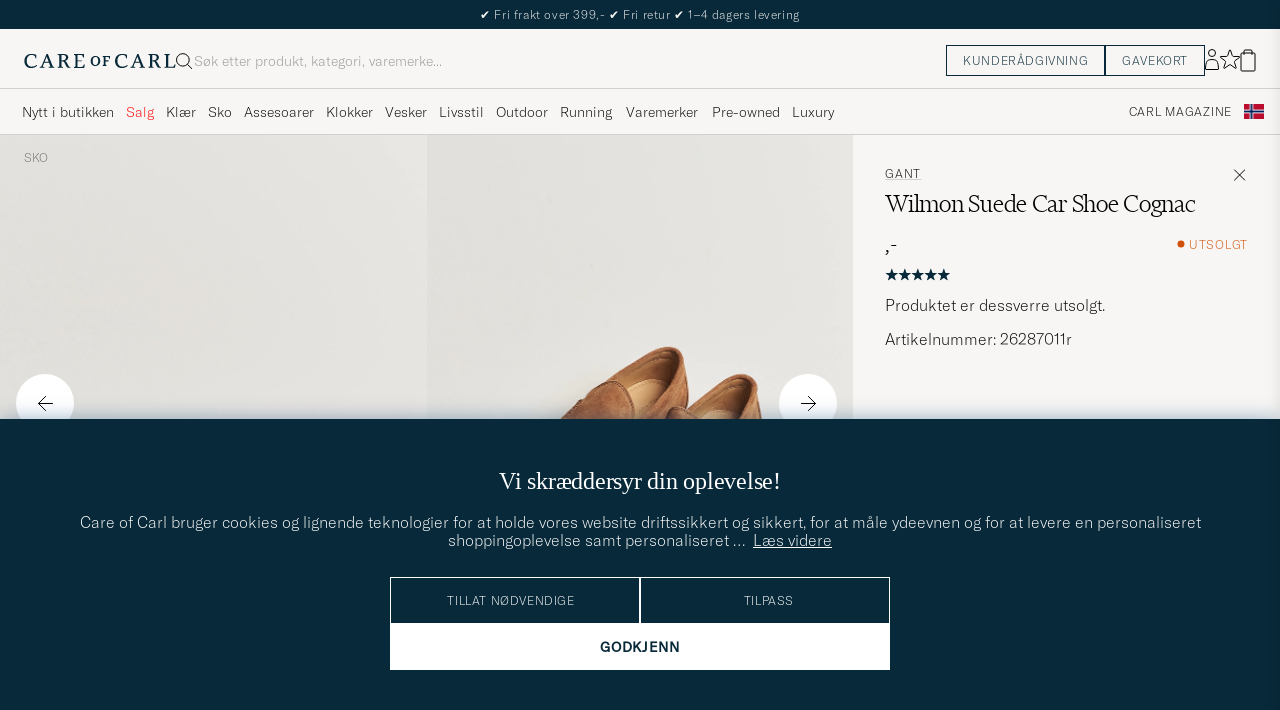

--- FILE ---
content_type: text/html; charset=UTF-8
request_url: https://www.careofcarl.no/no/gant-wilmon-suede-car-shoe-cognac?sw=1&lz=1
body_size: 12317
content:
<script>
(function() {
document.cookie = 'c_country=; path=/; max-age=0; SameSite=Lax';
// Set flag that user is NOT logged in
window.__USER_LOGGED_IN__ = false;
})();
</script>
<link rel="alternate" hreflang="sv-se" href="https://www.careofcarl.se/sv/gant-wilmon-suede-car-shoe-cognac">
<link rel="alternate" hreflang="nl-nl" href="https://www.careofcarl.nl/nl/gant-wilmon-suede-car-shoe-cognac">
<link rel="alternate" hreflang="fr-fr" href="https://www.careofcarl.fr/fr/gant-wilmon-suede-car-shoe-cognac">
<link rel="alternate" hreflang="de-at" href="https://www.careofcarl.at/de/gant-wilmon-suede-car-shoe-cognac">
<link rel="alternate" hreflang="de-ch" href="https://www.careofcarl.ch/de/gant-wilmon-suede-car-shoe-cognac">
<link rel="alternate" hreflang="es-es" href="https://www.careofcarl.es/es/gant-wilmon-suede-car-shoe-cognac">
<link rel="alternate" hreflang="it-it" href="https://www.careofcarl.it/it/gant-wilmon-suede-car-shoe-cognac">
<link rel="alternate" hreflang="en-gb" href="https://www.careofcarl.co.uk/en/gant-wilmon-suede-car-shoe-cognac">
<link rel="alternate" hreflang="en-sk" href="https://www.careofcarl.com/en/gant-wilmon-suede-car-shoe-cognac">
<link rel="alternate" hreflang="en-be" href="https://www.careofcarl.com/en/gant-wilmon-suede-car-shoe-cognac">
<link rel="alternate" hreflang="no-no" href="https://www.careofcarl.no/no/gant-wilmon-suede-car-shoe-cognac">
<link rel="alternate" hreflang="en-hr" href="https://www.careofcarl.com/en/gant-wilmon-suede-car-shoe-cognac">
<link rel="alternate" hreflang="en-cy" href="https://www.careofcarl.com/en/gant-wilmon-suede-car-shoe-cognac">
<link rel="alternate" hreflang="en-cz" href="https://www.careofcarl.com/en/gant-wilmon-suede-car-shoe-cognac">
<link rel="alternate" hreflang="en-ee" href="https://www.careofcarl.com/en/gant-wilmon-suede-car-shoe-cognac">
<link rel="alternate" hreflang="en-gr" href="https://www.careofcarl.com/en/gant-wilmon-suede-car-shoe-cognac">
<link rel="alternate" hreflang="en-hu" href="https://www.careofcarl.com/en/gant-wilmon-suede-car-shoe-cognac">
<link rel="alternate" hreflang="en-ie" href="https://www.careofcarl.com/en/gant-wilmon-suede-car-shoe-cognac">
<link rel="alternate" hreflang="en-li" href="https://www.careofcarl.com/en/gant-wilmon-suede-car-shoe-cognac">
<link rel="alternate" hreflang="en-lt" href="https://www.careofcarl.com/en/gant-wilmon-suede-car-shoe-cognac">
<link rel="alternate" hreflang="en-lu" href="https://www.careofcarl.com/en/gant-wilmon-suede-car-shoe-cognac">
<link rel="alternate" hreflang="da-dk" href="https://www.careofcarl.dk/dk/gant-wilmon-suede-car-shoe-cognac">
<link rel="alternate" hreflang="en-mt" href="https://www.careofcarl.com/en/gant-wilmon-suede-car-shoe-cognac">
<link rel="alternate" hreflang="en-pl" href="https://www.careofcarl.com/en/gant-wilmon-suede-car-shoe-cognac">
<link rel="alternate" hreflang="en-pt" href="https://www.careofcarl.com/en/gant-wilmon-suede-car-shoe-cognac">
<link rel="alternate" hreflang="en-si" href="https://www.careofcarl.com/en/gant-wilmon-suede-car-shoe-cognac">
<link rel="alternate" hreflang="nl-be" href="https://www.careofcarl.be/nl/gant-wilmon-suede-car-shoe-cognac">
<link rel="alternate" hreflang="fr-be" href="https://www.careofcarl.be/fr/gant-wilmon-suede-car-shoe-cognac">
<link rel="alternate" hreflang="en-au" href="https://www.careofcarl.com/en/gant-wilmon-suede-car-shoe-cognac">
<link rel="alternate" hreflang="en-ca" href="https://www.careofcarl.com/en/gant-wilmon-suede-car-shoe-cognac">
<link rel="alternate" hreflang="en-hk" href="https://www.careofcarl.com/en/gant-wilmon-suede-car-shoe-cognac">
<link rel="alternate" hreflang="en-jp" href="https://www.careofcarl.com/en/gant-wilmon-suede-car-shoe-cognac">
<link rel="alternate" hreflang="fi-fi" href="https://www.careofcarl.fi/fi/gant-wilmon-suede-car-shoe-cognac">
<link rel="alternate" hreflang="en-kw" href="https://www.careofcarl.com/en/gant-wilmon-suede-car-shoe-cognac">
<link rel="alternate" hreflang="en-my" href="https://www.careofcarl.com/en/gant-wilmon-suede-car-shoe-cognac">
<link rel="alternate" hreflang="en-nz" href="https://www.careofcarl.com/en/gant-wilmon-suede-car-shoe-cognac">
<link rel="alternate" hreflang="en-qa" href="https://www.careofcarl.com/en/gant-wilmon-suede-car-shoe-cognac">
<link rel="alternate" hreflang="en-sa" href="https://www.careofcarl.com/en/gant-wilmon-suede-car-shoe-cognac">
<link rel="alternate" hreflang="en-sg" href="https://www.careofcarl.com/en/gant-wilmon-suede-car-shoe-cognac">
<link rel="alternate" hreflang="en-kr" href="https://www.careofcarl.com/en/gant-wilmon-suede-car-shoe-cognac">
<link rel="alternate" hreflang="en-tw" href="https://www.careofcarl.com/en/gant-wilmon-suede-car-shoe-cognac">
<link rel="alternate" hreflang="en-ae" href="https://www.careofcarl.com/en/gant-wilmon-suede-car-shoe-cognac">
<link rel="alternate" hreflang="en-us" href="https://www.careofcarl.com/en/gant-wilmon-suede-car-shoe-cognac">
<link rel="alternate" hreflang="de-de" href="https://www.careofcarl.de/de/gant-wilmon-suede-car-shoe-cognac">
<link rel="alternate" hreflang="en" href="https://www.careofcarl.com/en/gant-wilmon-suede-car-shoe-cognac">
<link rel="alternate" hreflang="x-default" href="https://www.careofcarl.com/en/gant-wilmon-suede-car-shoe-cognac">
<!-- views product default -->

<!--flak $VAR1 = [
          {
            'reviews' => [
                           {
                             'score' => 5,
                             'sentiment' => undef,
                             'category_3_unified' => undef,
                             'product_title' => 'GANT Wilmon Suede Car Shoe',
                             'category_1_unified' => 'Skor',
                             'created_at' => '2024-08-12T00:00:00+00:00',
                             'customer_name' => 'Jan H',
                             'testimonial' => undef,
                             'domain' => 'www.careofcarl.com',
                             'area' => undef,
                             'review_id' => '5efbb36dece9c42e7024a86e99c7e7ca',
                             'category_2_unified' => 'Bilskor',
                             'is_verified' => bless( do{\(my $o = 1)}, 'JSON::PP::Boolean' ),
                             'brand' => 'GANT',
                             'purchase_id' => 2376824,
                             'product_url' => 'https://www.careofcarl.nl/nl/gant-wilmon-suede-car-shoe-cognac',
                             'sentiment_score' => undef,
                             'title' => undef,
                             'review_text' => undef,
                             'product_id' => '262869m',
                             'language_code' => 'en'
                           }
                         ],
            'summary' => {
                           'total_reviews' => 1,
                           'average_score' => '5',
                           'score_distribution' => {
                                                     '4' => 0,
                                                     '3' => 0,
                                                     '2' => 0,
                                                     '1' => 0,
                                                     '5' => 1
                                                   }
                         },
            'master_id' => '262869m',
            'product_title' => 'GANT Wilmon Suede Car Shoe',
            'gtins' => 'None',
            'domain' => 'www.careofcarl.com',
            'product_ids' => [
                               '262869m'
                             ]
          }
        ];
-->

<!-- Buying_advice.tt -->
<style>
@media (max-width: 65rem) {
.reverse-mobile{
flex-direction:column-reverse;
}
}
</style>





<div class="d-flex flex-column recommondation-blocks light-grey-bt visa">
<!--standardlist-->















<div class="row beige-tint-1-bg light-grey-bb p-0 " id="pdp_similarproducts">
<div class="col-xs-12 col-md-3 pt-40 pb-32 px-32-md py-40-md d-flex flex-column">
<div class="col-xs-12 d-flex flex-column p-0">
<a href="" class="headline fs-40 mb-28-md mb-16">

Lignende <span class="lowercase"> produkter </span>

</a>

</div>

<div class="hide-xs hide show-sm">
<div class="btn btn-outline mt-16-xs">
<a href="" >
<div class="__USP d-flex middle fs-14 "
>Til <svg class="ml-8 " width="17" height="8" fill="" viewBox="0 0 17 8">
<path d="M16.3536 4.35355C16.5488 4.15829 16.5488 3.84171 16.3536 3.64645L13.1716 0.464466C12.9763 0.269204 12.6597 0.269204 12.4645 0.464466C12.2692 0.659728 12.2692 0.976311 12.4645 1.17157L15.2929 4L12.4645 6.82843C12.2692 7.02369 12.2692 7.34027 12.4645 7.53553C12.6597 7.7308 12.9763 7.7308 13.1716 7.53553L16.3536 4.35355ZM0 4.5H16V3.5H0V4.5Z" fill="black"></path>
</svg></div>

</a>
</div>
</div>

</div>
<div class="col-xs-12 col-md-9 pt-32-md px-0 light-grey-bl">







<div class="snapping--wrapper col-xs-12  trackable_rec"
data-recid="pdp_similarproducts"
data-track-list="{&quot;list_id&quot;:&quot;pdp_similarproducts&quot;,&quot;list_name&quot;:&quot;pdp_similarproducts&quot;}"
data-auto-track-list="true">

<span class="list-nav nav-large radius-100 nav-prev light-white-bg">
<svg class=" rotate-180" width="25" height="25" fill="none" viewBox="0 0 25 25">
<path d="M5.45703 12.5H19.457" stroke="black" stroke-linecap="round" stroke-linejoin="round"/>
<path d="M12.457 5.5L19.457 12.5L12.457 19.5" stroke="black" stroke-linecap="square" stroke-linejoin="round"/>
</svg>
</span>

<div class="snapping d-flex cell--normal  ">






<article
class="product-cell product d-flex Brun pinned  "
tabindex="0"
aria-label="Myrqvist Tofta Car Shoe Taupe Suede, Ordinær pris 2 750,-, Nedsatt pris 1 925,-"
style="order:"
>
<a href="/no/myrqvist-tofta-car-shoe-taupe-suede"
class="product__img js-product-primary-link d-flex light-grey-bg navigate-product"
aria-label="Herre Myrqvist Tofta Car Shoe Taupe Suede Brun"
tabindex="-1"
data-track="{&quot;product_cat_3&quot;:&quot;&quot;,&quot;product_cat_2&quot;:&quot;&quot;,&quot;product_color&quot;:&quot;&quot;,&quot;product_cat_1&quot;:&quot;&quot;,&quot;site_name&quot;:&quot;newUX&quot;,&quot;eventCategory&quot;:&quot;pdp&quot;,&quot;eventAction&quot;:&quot;select_item&quot;,&quot;recommendation_id&quot;:&quot;pdp_similarproducts&quot;,&quot;nonInteraction&quot;:0,&quot;placement&quot;:1,&quot;product_price&quot;:1925,&quot;product_name&quot;:&quot;Myrqvist Tofta Car Shoe Taupe Suede&quot;,&quot;product_brand&quot;:&quot;Myrqvist&quot;,&quot;product_id&quot;:&quot;29001311r&quot;,&quot;track_in&quot;:&quot;br,ga&quot;}">
<img alt="" class="product__img--hover " loading="lazy" src="/bilder/artiklar/zoom/29001311r_3.jpg?m=1752761028" width="647" height="808" aria-hidden="true"/><img class="product_img--standard"  alt="Myrqvist Tofta Car Shoe Taupe Suede – Brun" loading="lazy" src="/bilder/artiklar/29001311r.jpg?m=1752760947" alt="..." width="647" height="808"    /><div class="product__badge text--uppercase">


<span class="product__badge--sale  light-red-bg">30%</span>


</div>
</a>
<!-- Wishlist button positioned outside image link to prevent event conflicts -->
<button class="product__wishlist"
type="button"
data-id="29001311r"
aria-label="Legg til i favoritter"
aria-pressed="false"
tabindex="-1">


<svg width="24" height="23" viewBox="0 0 24 23" fill="none" xmlns="https://www.w3.org/2000/svg">
<path d="M11.6974 1.29295C11.8623 0.785433 12.5803 0.785439 12.7452 1.29295L14.666 7.20383C14.8873 7.88471 15.5218 8.34571 16.2377 8.34573L22.4529 8.34597C22.9865 8.34599 23.2084 9.02884 22.7767 9.34252L17.7486 12.9959C17.1695 13.4167 16.9271 14.1626 17.1483 14.8435L19.0687 20.7545C19.2335 21.2621 18.6527 21.6841 18.2209 21.3704L13.1926 17.7175C12.6134 17.2967 11.8291 17.2967 11.2499 17.7175L6.22163 21.3704C5.78989 21.6841 5.20903 21.2621 5.37391 20.7545L7.29427 14.8435C7.51548 14.1626 7.27312 13.4167 6.69394 12.9959L1.66592 9.34252C1.23421 9.02884 1.45608 8.34599 1.98972 8.34597L8.20486 8.34573C8.92079 8.34571 9.5553 7.88471 9.77656 7.20383L11.6974 1.29295Z" stroke="black" stroke-width="1.10178"/>
</svg>
</button>
<div class="product__container product__container d-flex flex-column">
<a class="product__brand navigate " tabindex="-1"id="product-brand-29001311r" href="/no/myrqvist" >
Myrqvist</a><a href="/no/myrqvist-tofta-car-shoe-taupe-suede" class="product__name __name navigate-product" id="product-title-29001311r" tabindex="-1">Tofta Car Shoe Taupe Suede</a>
<div class="d-flex between middle c-gap-8 text--uppercase" id="product-sizes-29001311r">

<div class="product__size fit--content  text--uppercase">

<span class="product__list product__size c-gap-6-xs px-0 c-gap-8-sm">







<span class="product__item " data-id="">40</span>



<span class="product__item " data-id="">41</span>



<span class="product__item " data-id="">42</span>



<span class="product__item " data-id="">44</span>

</span>

</div>
<!-- other_colors_cell -->





</div>
<div class="d-flex between w-100 ">
<div class="product__price pt-8">

<span class="sr-only">Ordinær pris</span>
<del class="product__price--regular--sale ">2 750,-</del>
<span class="sr-only">Nedsatt pris</span>
<span class="product__price--campaign light-red-text ">1 925,-</span>
</div>
</div>
</div>
</article>







<article
class="product-cell product d-flex Brun pinned  "
tabindex="0"
aria-label="Tod's Gommino Carshoe Dark Brown Suede, 6 299,-"
style="order:"
>
<a href="/no/tods-gommino-carshoe-dark-brown-suede-3"
class="product__img js-product-primary-link d-flex light-grey-bg navigate-product"
aria-label="Herre Tod's Gommino Carshoe Dark Brown Suede Brun"
tabindex="-1"
data-track="{&quot;recommendation_id&quot;:&quot;pdp_similarproducts&quot;,&quot;nonInteraction&quot;:0,&quot;eventCategory&quot;:&quot;pdp&quot;,&quot;eventAction&quot;:&quot;select_item&quot;,&quot;product_price&quot;:6299,&quot;product_name&quot;:&quot;Tod&#39;s Gommino Carshoe Dark Brown Suede&quot;,&quot;placement&quot;:2,&quot;product_cat_2&quot;:&quot;&quot;,&quot;product_cat_3&quot;:&quot;&quot;,&quot;product_cat_1&quot;:&quot;&quot;,&quot;site_name&quot;:&quot;newUX&quot;,&quot;product_color&quot;:&quot;&quot;,&quot;track_in&quot;:&quot;br,ga&quot;,&quot;product_brand&quot;:&quot;Tod&#39;s&quot;,&quot;product_id&quot;:&quot;30562611r&quot;}">
<img alt="" class="product__img--hover " loading="lazy" src="/bilder/artiklar/zoom/30562611r_3.jpg?m=1767614257" width="647" height="808" aria-hidden="true"/><img class="product_img--standard"  alt="Tod's Gommino Carshoe Dark Brown Suede – Brun" loading="lazy" src="/bilder/artiklar/30562611r.jpg?m=1767614220" alt="..." width="647" height="808"    /><div class="product__badge text--uppercase">



<span class="product__badge--exclusive px-8 py-4 light-white-text text--uppercase fs-12 dark-blue-bg">Kampanje</span>

</div>
</a>
<!-- Wishlist button positioned outside image link to prevent event conflicts -->
<button class="product__wishlist"
type="button"
data-id="30562611r"
aria-label="Legg til i favoritter"
aria-pressed="false"
tabindex="-1">


<svg width="24" height="23" viewBox="0 0 24 23" fill="none" xmlns="https://www.w3.org/2000/svg">
<path d="M11.6974 1.29295C11.8623 0.785433 12.5803 0.785439 12.7452 1.29295L14.666 7.20383C14.8873 7.88471 15.5218 8.34571 16.2377 8.34573L22.4529 8.34597C22.9865 8.34599 23.2084 9.02884 22.7767 9.34252L17.7486 12.9959C17.1695 13.4167 16.9271 14.1626 17.1483 14.8435L19.0687 20.7545C19.2335 21.2621 18.6527 21.6841 18.2209 21.3704L13.1926 17.7175C12.6134 17.2967 11.8291 17.2967 11.2499 17.7175L6.22163 21.3704C5.78989 21.6841 5.20903 21.2621 5.37391 20.7545L7.29427 14.8435C7.51548 14.1626 7.27312 13.4167 6.69394 12.9959L1.66592 9.34252C1.23421 9.02884 1.45608 8.34599 1.98972 8.34597L8.20486 8.34573C8.92079 8.34571 9.5553 7.88471 9.77656 7.20383L11.6974 1.29295Z" stroke="black" stroke-width="1.10178"/>
</svg>
</button>
<div class="product__container product__container d-flex flex-column">
<a class="product__brand navigate " tabindex="-1"id="product-brand-30562611r" href="/no/tods" >
Tod's</a><a href="/no/tods-gommino-carshoe-dark-brown-suede-3" class="product__name __name navigate-product" id="product-title-30562611r" tabindex="-1">Gommino Carshoe Dark Brown Suede</a>
<div class="d-flex between middle c-gap-8 text--uppercase" id="product-sizes-30562611r">

<div class="product__size fit--content  text--uppercase">

<span class="product__list product__size c-gap-6-xs px-0 c-gap-8-sm">







<span class="product__item " data-id="">41</span>



<span class="product__item " data-id="">42</span>



<span class="product__item " data-id="">43</span>



<span class="product__item " data-id="">44,5</span>



<span class="product__item " data-id="">45,5</span>

</span>

</div>
<!-- other_colors_cell -->





</div>
<div class="d-flex between w-100 ">
<div class="product__price pt-8">

<span  class="product__price--regular ">6 299,-</span>
</div>
</div>
</div>
</article>







<article
class="product-cell product d-flex Blå pinned  "
tabindex="0"
aria-label="Polo Ralph Lauren Reynold Suede Driving Loafer Hunter Navy, 2 199,-"
style="order:"
>
<a href="/no/polo-ralph-lauren-reynold-suede-driving-loafer-hunter-navy"
class="product__img js-product-primary-link d-flex light-grey-bg navigate-product"
aria-label="Herre Polo Ralph Lauren Reynold Suede Driving Loafer Hunter Navy Blå"
tabindex="-1"
data-track="{&quot;product_id&quot;:&quot;24724111r&quot;,&quot;product_brand&quot;:&quot;Polo Ralph Lauren&quot;,&quot;track_in&quot;:&quot;br,ga&quot;,&quot;product_color&quot;:&quot;&quot;,&quot;site_name&quot;:&quot;newUX&quot;,&quot;product_cat_1&quot;:&quot;&quot;,&quot;product_cat_3&quot;:&quot;&quot;,&quot;product_cat_2&quot;:&quot;&quot;,&quot;placement&quot;:3,&quot;product_price&quot;:2199,&quot;product_name&quot;:&quot;Polo Ralph Lauren Reynold Suede Driving Loafer Hunter Navy&quot;,&quot;eventCategory&quot;:&quot;pdp&quot;,&quot;eventAction&quot;:&quot;select_item&quot;,&quot;nonInteraction&quot;:0,&quot;recommendation_id&quot;:&quot;pdp_similarproducts&quot;}">
<img alt="" class="product__img--hover " loading="lazy" src="/bilder/artiklar/zoom/24724111r_3.jpg?m=1676983486" width="647" height="808" aria-hidden="true"/><img class="product_img--standard"  alt="Polo Ralph Lauren Reynold Suede Driving Loafer Hunter Navy – Blå" loading="lazy" src="/bilder/artiklar/24724111r.jpg?m=1743693059" alt="..." width="647" height="808"    /><div class="product__badge text--uppercase">

</div>
</a>
<!-- Wishlist button positioned outside image link to prevent event conflicts -->
<button class="product__wishlist"
type="button"
data-id="24724111r"
aria-label="Legg til i favoritter"
aria-pressed="false"
tabindex="-1">


<svg width="24" height="23" viewBox="0 0 24 23" fill="none" xmlns="https://www.w3.org/2000/svg">
<path d="M11.6974 1.29295C11.8623 0.785433 12.5803 0.785439 12.7452 1.29295L14.666 7.20383C14.8873 7.88471 15.5218 8.34571 16.2377 8.34573L22.4529 8.34597C22.9865 8.34599 23.2084 9.02884 22.7767 9.34252L17.7486 12.9959C17.1695 13.4167 16.9271 14.1626 17.1483 14.8435L19.0687 20.7545C19.2335 21.2621 18.6527 21.6841 18.2209 21.3704L13.1926 17.7175C12.6134 17.2967 11.8291 17.2967 11.2499 17.7175L6.22163 21.3704C5.78989 21.6841 5.20903 21.2621 5.37391 20.7545L7.29427 14.8435C7.51548 14.1626 7.27312 13.4167 6.69394 12.9959L1.66592 9.34252C1.23421 9.02884 1.45608 8.34599 1.98972 8.34597L8.20486 8.34573C8.92079 8.34571 9.5553 7.88471 9.77656 7.20383L11.6974 1.29295Z" stroke="black" stroke-width="1.10178"/>
</svg>
</button>
<div class="product__container product__container d-flex flex-column">
<a class="product__brand navigate " tabindex="-1"id="product-brand-24724111r" href="/no/polo-ralph-lauren" >
Polo Ralph Lauren</a><a href="/no/polo-ralph-lauren-reynold-suede-driving-loafer-hunter-navy" class="product__name __name navigate-product" id="product-title-24724111r" tabindex="-1">Reynold Suede Driving Loafer Hunter Navy</a>
<div class="d-flex between middle c-gap-8 text--uppercase" id="product-sizes-24724111r">

<div class="product__size fit--content  text--uppercase">

<span class="product__list product__size c-gap-6-xs px-0 c-gap-8-sm">







<span class="product__item " data-id="">40</span>



<span class="product__item " data-id="">41</span>



<span class="product__item " data-id="">42</span>



<span class="product__item " data-id="">43</span>



<span class="product__item " data-id="">44</span>



<span class="product__item " data-id="">45</span>

</span>

</div>
<!-- other_colors_cell -->





</div>
<div class="d-flex between w-100 ">
<div class="product__price pt-8">

<span  class="product__price--regular ">2 199,-</span>
</div>
</div>
</div>
</article>







<article
class="product-cell product d-flex Beige pinned  "
tabindex="0"
aria-label="Polo Ralph Lauren Reynold Suede Driving Loafer Milkshake, 2 199,-"
style="order:"
>
<a href="/no/polo-ralph-lauren-reynold-suede-driving-loafer-milkshake"
class="product__img js-product-primary-link d-flex light-grey-bg navigate-product"
aria-label="Herre Polo Ralph Lauren Reynold Suede Driving Loafer Milkshake Beige"
tabindex="-1"
data-track="{&quot;product_cat_2&quot;:&quot;&quot;,&quot;product_cat_3&quot;:&quot;&quot;,&quot;product_cat_1&quot;:&quot;&quot;,&quot;site_name&quot;:&quot;newUX&quot;,&quot;product_color&quot;:&quot;&quot;,&quot;recommendation_id&quot;:&quot;pdp_similarproducts&quot;,&quot;nonInteraction&quot;:0,&quot;eventCategory&quot;:&quot;pdp&quot;,&quot;eventAction&quot;:&quot;select_item&quot;,&quot;product_name&quot;:&quot;Polo Ralph Lauren Reynold Suede Driving Loafer Milkshake&quot;,&quot;product_price&quot;:2199,&quot;placement&quot;:4,&quot;product_brand&quot;:&quot;Polo Ralph Lauren&quot;,&quot;product_id&quot;:&quot;24724311r&quot;,&quot;track_in&quot;:&quot;br,ga&quot;}">
<img alt="" class="product__img--hover " loading="lazy" src="/bilder/artiklar/zoom/24724311r_3.jpg?m=1677676907" width="647" height="808" aria-hidden="true"/><img class="product_img--standard"  alt="Polo Ralph Lauren Reynold Suede Driving Loafer Milkshake – Beige" loading="lazy" src="/bilder/artiklar/24724311r.jpg?m=1743693059" alt="..." width="647" height="808"    /><div class="product__badge text--uppercase">

</div>
</a>
<!-- Wishlist button positioned outside image link to prevent event conflicts -->
<button class="product__wishlist"
type="button"
data-id="24724311r"
aria-label="Legg til i favoritter"
aria-pressed="false"
tabindex="-1">


<svg width="24" height="23" viewBox="0 0 24 23" fill="none" xmlns="https://www.w3.org/2000/svg">
<path d="M11.6974 1.29295C11.8623 0.785433 12.5803 0.785439 12.7452 1.29295L14.666 7.20383C14.8873 7.88471 15.5218 8.34571 16.2377 8.34573L22.4529 8.34597C22.9865 8.34599 23.2084 9.02884 22.7767 9.34252L17.7486 12.9959C17.1695 13.4167 16.9271 14.1626 17.1483 14.8435L19.0687 20.7545C19.2335 21.2621 18.6527 21.6841 18.2209 21.3704L13.1926 17.7175C12.6134 17.2967 11.8291 17.2967 11.2499 17.7175L6.22163 21.3704C5.78989 21.6841 5.20903 21.2621 5.37391 20.7545L7.29427 14.8435C7.51548 14.1626 7.27312 13.4167 6.69394 12.9959L1.66592 9.34252C1.23421 9.02884 1.45608 8.34599 1.98972 8.34597L8.20486 8.34573C8.92079 8.34571 9.5553 7.88471 9.77656 7.20383L11.6974 1.29295Z" stroke="black" stroke-width="1.10178"/>
</svg>
</button>
<div class="product__container product__container d-flex flex-column">
<a class="product__brand navigate " tabindex="-1"id="product-brand-24724311r" href="/no/polo-ralph-lauren" >
Polo Ralph Lauren</a><a href="/no/polo-ralph-lauren-reynold-suede-driving-loafer-milkshake" class="product__name __name navigate-product" id="product-title-24724311r" tabindex="-1">Reynold Suede Driving Loafer Milkshake</a>
<div class="d-flex between middle c-gap-8 text--uppercase" id="product-sizes-24724311r">

<div class="product__size fit--content  text--uppercase">

<span class="product__list product__size c-gap-6-xs px-0 c-gap-8-sm">







<span class="product__item " data-id="">40</span>



<span class="product__item " data-id="">41</span>



<span class="product__item " data-id="">42</span>



<span class="product__item " data-id="">43</span>



<span class="product__item " data-id="">44</span>



<span class="product__item " data-id="">45</span>

</span>

</div>
<!-- other_colors_cell -->





</div>
<div class="d-flex between w-100 ">
<div class="product__price pt-8">

<span  class="product__price--regular ">2 199,-</span>
</div>
</div>
</div>
</article>







<article
class="product-cell product d-flex Beige pinned  "
tabindex="0"
aria-label="Polo Ralph Lauren Anders Suede Car Shoe Dirty Buck, 2 599,-"
style="order:"
>
<a href="/no/polo-ralph-lauren-anders-suede-car-shoe-dirty-buck"
class="product__img js-product-primary-link d-flex light-grey-bg navigate-product"
aria-label="Herre Polo Ralph Lauren Anders Suede Car Shoe Dirty Buck Beige"
tabindex="-1"
data-track="{&quot;eventAction&quot;:&quot;select_item&quot;,&quot;eventCategory&quot;:&quot;pdp&quot;,&quot;nonInteraction&quot;:0,&quot;recommendation_id&quot;:&quot;pdp_similarproducts&quot;,&quot;placement&quot;:5,&quot;product_price&quot;:2599,&quot;product_name&quot;:&quot;Polo Ralph Lauren Anders Suede Car Shoe Dirty Buck&quot;,&quot;product_cat_3&quot;:&quot;&quot;,&quot;product_cat_2&quot;:&quot;&quot;,&quot;product_color&quot;:&quot;&quot;,&quot;site_name&quot;:&quot;newUX&quot;,&quot;product_cat_1&quot;:&quot;&quot;,&quot;track_in&quot;:&quot;br,ga&quot;,&quot;product_brand&quot;:&quot;Polo Ralph Lauren&quot;,&quot;product_id&quot;:&quot;25967211r&quot;}">
<img alt="" class="product__img--hover " loading="lazy" src="/bilder/artiklar/zoom/25967211r_3.jpg?m=1705929308" width="647" height="808" aria-hidden="true"/><img class="product_img--standard"  alt="Polo Ralph Lauren Anders Suede Car Shoe Dirty Buck – Beige" loading="lazy" src="/bilder/artiklar/25967211r.jpg?m=1743693517" alt="..." width="647" height="808"    /><div class="product__badge text--uppercase">

</div>
</a>
<!-- Wishlist button positioned outside image link to prevent event conflicts -->
<button class="product__wishlist"
type="button"
data-id="25967211r"
aria-label="Legg til i favoritter"
aria-pressed="false"
tabindex="-1">


<svg width="24" height="23" viewBox="0 0 24 23" fill="none" xmlns="https://www.w3.org/2000/svg">
<path d="M11.6974 1.29295C11.8623 0.785433 12.5803 0.785439 12.7452 1.29295L14.666 7.20383C14.8873 7.88471 15.5218 8.34571 16.2377 8.34573L22.4529 8.34597C22.9865 8.34599 23.2084 9.02884 22.7767 9.34252L17.7486 12.9959C17.1695 13.4167 16.9271 14.1626 17.1483 14.8435L19.0687 20.7545C19.2335 21.2621 18.6527 21.6841 18.2209 21.3704L13.1926 17.7175C12.6134 17.2967 11.8291 17.2967 11.2499 17.7175L6.22163 21.3704C5.78989 21.6841 5.20903 21.2621 5.37391 20.7545L7.29427 14.8435C7.51548 14.1626 7.27312 13.4167 6.69394 12.9959L1.66592 9.34252C1.23421 9.02884 1.45608 8.34599 1.98972 8.34597L8.20486 8.34573C8.92079 8.34571 9.5553 7.88471 9.77656 7.20383L11.6974 1.29295Z" stroke="black" stroke-width="1.10178"/>
</svg>
</button>
<div class="product__container product__container d-flex flex-column">
<a class="product__brand navigate " tabindex="-1"id="product-brand-25967211r" href="/no/polo-ralph-lauren" >
Polo Ralph Lauren</a><a href="/no/polo-ralph-lauren-anders-suede-car-shoe-dirty-buck" class="product__name __name navigate-product" id="product-title-25967211r" tabindex="-1">Anders Suede Car Shoe Dirty Buck</a>
<div class="d-flex between middle c-gap-8 text--uppercase" id="product-sizes-25967211r">

<div class="product__size fit--content  text--uppercase">

<span class="product__list product__size c-gap-6-xs px-0 c-gap-8-sm">







<span class="product__item " data-id="">40</span>



<span class="product__item " data-id="">41</span>



<span class="product__item " data-id="">42</span>



<span class="product__item " data-id="">43</span>



<span class="product__item " data-id="">44</span>



<span class="product__item " data-id="">45</span>

</span>

</div>
<!-- other_colors_cell -->





</div>
<div class="d-flex between w-100 ">
<div class="product__price pt-8">

<span  class="product__price--regular ">2 599,-</span>
</div>
</div>
</div>
</article>







<article
class="product-cell product d-flex Blå pinned  "
tabindex="0"
aria-label="Polo Ralph Lauren Anders Suede Car Shoe Hunter Navy, 2 599,-"
style="order:"
>
<a href="/no/polo-ralph-lauren-anders-suede-car-shoe-hunter-navy"
class="product__img js-product-primary-link d-flex light-grey-bg navigate-product"
aria-label="Herre Polo Ralph Lauren Anders Suede Car Shoe Hunter Navy Blå"
tabindex="-1"
data-track="{&quot;product_cat_1&quot;:&quot;&quot;,&quot;site_name&quot;:&quot;newUX&quot;,&quot;product_color&quot;:&quot;&quot;,&quot;product_cat_2&quot;:&quot;&quot;,&quot;product_cat_3&quot;:&quot;&quot;,&quot;product_name&quot;:&quot;Polo Ralph Lauren Anders Suede Car Shoe Hunter Navy&quot;,&quot;product_price&quot;:2599,&quot;placement&quot;:6,&quot;recommendation_id&quot;:&quot;pdp_similarproducts&quot;,&quot;nonInteraction&quot;:0,&quot;eventCategory&quot;:&quot;pdp&quot;,&quot;eventAction&quot;:&quot;select_item&quot;,&quot;product_id&quot;:&quot;25967311r&quot;,&quot;product_brand&quot;:&quot;Polo Ralph Lauren&quot;,&quot;track_in&quot;:&quot;br,ga&quot;}">
<img alt="" class="product__img--hover " loading="lazy" src="/bilder/artiklar/zoom/25967311r_3.jpg?m=1705929307" width="647" height="808" aria-hidden="true"/><img class="product_img--standard"  alt="Polo Ralph Lauren Anders Suede Car Shoe Hunter Navy – Blå" loading="lazy" src="/bilder/artiklar/25967311r.jpg?m=1743693517" alt="..." width="647" height="808"    /><div class="product__badge text--uppercase">

</div>
</a>
<!-- Wishlist button positioned outside image link to prevent event conflicts -->
<button class="product__wishlist"
type="button"
data-id="25967311r"
aria-label="Legg til i favoritter"
aria-pressed="false"
tabindex="-1">


<svg width="24" height="23" viewBox="0 0 24 23" fill="none" xmlns="https://www.w3.org/2000/svg">
<path d="M11.6974 1.29295C11.8623 0.785433 12.5803 0.785439 12.7452 1.29295L14.666 7.20383C14.8873 7.88471 15.5218 8.34571 16.2377 8.34573L22.4529 8.34597C22.9865 8.34599 23.2084 9.02884 22.7767 9.34252L17.7486 12.9959C17.1695 13.4167 16.9271 14.1626 17.1483 14.8435L19.0687 20.7545C19.2335 21.2621 18.6527 21.6841 18.2209 21.3704L13.1926 17.7175C12.6134 17.2967 11.8291 17.2967 11.2499 17.7175L6.22163 21.3704C5.78989 21.6841 5.20903 21.2621 5.37391 20.7545L7.29427 14.8435C7.51548 14.1626 7.27312 13.4167 6.69394 12.9959L1.66592 9.34252C1.23421 9.02884 1.45608 8.34599 1.98972 8.34597L8.20486 8.34573C8.92079 8.34571 9.5553 7.88471 9.77656 7.20383L11.6974 1.29295Z" stroke="black" stroke-width="1.10178"/>
</svg>
</button>
<div class="product__container product__container d-flex flex-column">
<a class="product__brand navigate " tabindex="-1"id="product-brand-25967311r" href="/no/polo-ralph-lauren" >
Polo Ralph Lauren</a><a href="/no/polo-ralph-lauren-anders-suede-car-shoe-hunter-navy" class="product__name __name navigate-product" id="product-title-25967311r" tabindex="-1">Anders Suede Car Shoe Hunter Navy</a>
<div class="d-flex between middle c-gap-8 text--uppercase" id="product-sizes-25967311r">

<div class="product__size fit--content  text--uppercase">

<span class="product__list product__size c-gap-6-xs px-0 c-gap-8-sm">







<span class="product__item " data-id="">40</span>



<span class="product__item " data-id="">41</span>



<span class="product__item " data-id="">42</span>



<span class="product__item " data-id="">43</span>



<span class="product__item " data-id="">44</span>



<span class="product__item " data-id="">45</span>

</span>

</div>
<!-- other_colors_cell -->





</div>
<div class="d-flex between w-100 ">
<div class="product__price pt-8">

<span  class="product__price--regular ">2 599,-</span>
</div>
</div>
</div>
</article>


</div>


<span class="list-nav nav-large radius-100 nav-next light-white-bg">
<svg class=" rotate-0" width="25" height="25" fill="none" viewBox="0 0 25 25">
<path d="M5.45703 12.5H19.457" stroke="black" stroke-linecap="round" stroke-linejoin="round"/>
<path d="M12.457 5.5L19.457 12.5L12.457 19.5" stroke="black" stroke-linecap="square" stroke-linejoin="round"/>
</svg>
</span>

</div>


</div>
</div>

<!-- $VAR1 = 'most_popular';
 -->



<div class="row beige-tint-1-bg light-grey-bb p-0" id="similarProducts">
<div class="col-xs-12 col-md-3 pt-40 pb-32 px-32-md py-40-md d-flex flex-column">
<div class="col-xs-12 d-flex flex-column p-0">
<a href="/no/gant" class="headline fs-40 mb-28-md d-flex mb-16 ">Mer fra GANT</a>
<span class="line-clamp-13 line-clamp-6-xs"><p>Da GANT er sterkt forbundet med en klassisk amerikansk collegestil og IVY League, er det ingen overraskelse at historien om GANT begynte nettopp p&#229; den amerikanske &#248;stkysten. Alt startet med Bernard Gantmacher, som tidlig p&#229; 1900-tallet begynte &#229; sy skjortekrager i Manhattans tekstildistrikt. I 1927 valgte han og hans kone sammen &#229; starte en egen fabrikk som underleverand&#248;r for andre varemerker. Skjortene de produserte for andre, ble sv&#230;rt etterspurte, og i 1949 lanserte Gantmachers, sammen med sine s&#248;nner, varemerket GANT.<br /><br />Varemerket preges i stor grad av sin preppy-arv, p&#229; samme m&#229;te som preppy stilen preges av GANT. Helt fra lanseringen har GANT v&#230;rt med og definert den klassiske, amerikanske collegestilen med klassiske plagg som button down-skjorten, den kakifargede chinosen og rugbygenseren.<br /></p></span>
</div>
<div class="btn btn-outline mt-16-xs">
<a href="/no/gant">Til GANT <svg class="ml-8 " width="17" height="8" fill="#082939" viewBox="0 0 17 8">
<path d="M16.3536 4.35355C16.5488 4.15829 16.5488 3.84171 16.3536 3.64645L13.1716 0.464466C12.9763 0.269204 12.6597 0.269204 12.4645 0.464466C12.2692 0.659728 12.2692 0.976311 12.4645 1.17157L15.2929 4L12.4645 6.82843C12.2692 7.02369 12.2692 7.34027 12.4645 7.53553C12.6597 7.7308 12.9763 7.7308 13.1716 7.53553L16.3536 4.35355ZM0 4.5H16V3.5H0V4.5Z" fill="#082939"></path>
</svg></a>
</div>
</div>
<div class="col-xs-12 col-md-9 pt-32-md px-0 light-grey-bl">







<div class="snapping--wrapper col-xs-12  trackable_rec"
data-recid="pdp_morefromBrand"
data-track-list="{&quot;list_id&quot;:&quot;pdp_morefromBrand&quot;,&quot;list_name&quot;:&quot;pdp_morefromBrand&quot;}"
data-auto-track-list="true">

<span class="list-nav nav-large radius-100 nav-prev light-white-bg">
<svg class=" rotate-180" width="25" height="25" fill="none" viewBox="0 0 25 25">
<path d="M5.45703 12.5H19.457" stroke="black" stroke-linecap="round" stroke-linejoin="round"/>
<path d="M12.457 5.5L19.457 12.5L12.457 19.5" stroke="black" stroke-linecap="square" stroke-linejoin="round"/>
</svg>
</span>

<div class="snapping d-flex cell--normal  ">






<article
class="product-cell product d-flex Blå pinned  "
tabindex="0"
aria-label="GANT The Active Cloud Down Jacket Evening Blue, Ordinær pris 4 199,-, Nedsatt pris 2 939,-"
style="order:"
>
<a href="/no/gant-the-active-cloud-down-jacket-evening-blue-2"
class="product__img js-product-primary-link d-flex light-grey-bg navigate-product"
aria-label="Herre GANT The Active Cloud Down Jacket Evening Blue Blå"
tabindex="-1"
data-track="{&quot;product_cat_3&quot;:&quot;&quot;,&quot;product_cat_2&quot;:&quot;&quot;,&quot;product_color&quot;:&quot;&quot;,&quot;product_cat_1&quot;:&quot;&quot;,&quot;site_name&quot;:&quot;newUX&quot;,&quot;eventCategory&quot;:&quot;pdp&quot;,&quot;eventAction&quot;:&quot;select_item&quot;,&quot;recommendation_id&quot;:&quot;pdp_morefromBrand&quot;,&quot;nonInteraction&quot;:0,&quot;placement&quot;:1,&quot;product_price&quot;:2939,&quot;product_name&quot;:&quot;GANT The Active Cloud Down Jacket Evening Blue&quot;,&quot;product_brand&quot;:&quot;GANT&quot;,&quot;product_id&quot;:&quot;29478311r&quot;,&quot;track_in&quot;:&quot;br,ga&quot;}">
<img alt="" class="product__img--hover" loading="lazy" src="/bilder/artiklar/zoom/29478311r_3.jpg?m=1755864595" width="647" height="808" aria-hidden="true"/><img class="product_img--standard"  alt="GANT The Active Cloud Down Jacket Evening Blue – Blå" loading="lazy" src="/bilder/artiklar/29478311r.jpg?m=1755864574" alt="..." width="647" height="808"    /><div class="product__badge text--uppercase">


<span class="product__badge--sale  light-red-bg">30%</span>


</div>
</a>
<!-- Wishlist button positioned outside image link to prevent event conflicts -->
<button class="product__wishlist"
type="button"
data-id="29478311r"
aria-label="Legg til i favoritter"
aria-pressed="false"
tabindex="-1">


<svg width="24" height="23" viewBox="0 0 24 23" fill="none" xmlns="https://www.w3.org/2000/svg">
<path d="M11.6974 1.29295C11.8623 0.785433 12.5803 0.785439 12.7452 1.29295L14.666 7.20383C14.8873 7.88471 15.5218 8.34571 16.2377 8.34573L22.4529 8.34597C22.9865 8.34599 23.2084 9.02884 22.7767 9.34252L17.7486 12.9959C17.1695 13.4167 16.9271 14.1626 17.1483 14.8435L19.0687 20.7545C19.2335 21.2621 18.6527 21.6841 18.2209 21.3704L13.1926 17.7175C12.6134 17.2967 11.8291 17.2967 11.2499 17.7175L6.22163 21.3704C5.78989 21.6841 5.20903 21.2621 5.37391 20.7545L7.29427 14.8435C7.51548 14.1626 7.27312 13.4167 6.69394 12.9959L1.66592 9.34252C1.23421 9.02884 1.45608 8.34599 1.98972 8.34597L8.20486 8.34573C8.92079 8.34571 9.5553 7.88471 9.77656 7.20383L11.6974 1.29295Z" stroke="black" stroke-width="1.10178"/>
</svg>
</button>
<div class="product__container product__container d-flex flex-column">
<a class="product__brand navigate " tabindex="-1"id="product-brand-29478311r" href="/no/gant" >
GANT</a><a href="/no/gant-the-active-cloud-down-jacket-evening-blue-2" class="product__name __name navigate-product" id="product-title-29478311r" tabindex="-1">The Active Cloud Down Jacket Evening Blue</a>
<div class="d-flex between middle c-gap-8 text--uppercase" id="product-sizes-29478311r">

<div class="product__size fit--content  text--uppercase">

<span class="product__list product__size c-gap-6-xs px-0 c-gap-8-sm">







<span class="product__item " data-id="">S</span>



<span class="product__item " data-id="">M</span>



<span class="product__item " data-id="">L</span>



<span class="product__item " data-id="">XL</span>



<span class="product__item " data-id="">XXL</span>

</span>

</div>
<!-- other_colors_cell -->





</div>
<div class="d-flex between w-100 ">
<div class="product__price pt-8">

<span class="sr-only">Ordinær pris</span>
<del class="product__price--regular--sale ">4 199,-</del>
<span class="sr-only">Nedsatt pris</span>
<span class="product__price--campaign light-red-text ">2 939,-</span>
</div>
</div>
</div>
</article>







<article
class="product-cell product d-flex Brun pinned  "
tabindex="0"
aria-label="GANT Blisdor Leather Boot Dark Brown, Ordinær pris 2 699,-, Nedsatt pris 1 889,-"
style="order:"
>
<a href="/no/gant-blisdor-leather-boot-dark-brown"
class="product__img js-product-primary-link d-flex light-grey-bg navigate-product"
aria-label="Herre GANT Blisdor Leather Boot Dark Brown Brun"
tabindex="-1"
data-track="{&quot;placement&quot;:2,&quot;product_price&quot;:1889,&quot;product_name&quot;:&quot;GANT Blisdor Leather Boot Dark Brown&quot;,&quot;eventCategory&quot;:&quot;pdp&quot;,&quot;eventAction&quot;:&quot;select_item&quot;,&quot;nonInteraction&quot;:0,&quot;recommendation_id&quot;:&quot;pdp_morefromBrand&quot;,&quot;product_color&quot;:&quot;&quot;,&quot;site_name&quot;:&quot;newUX&quot;,&quot;product_cat_1&quot;:&quot;&quot;,&quot;product_cat_3&quot;:&quot;&quot;,&quot;product_cat_2&quot;:&quot;&quot;,&quot;track_in&quot;:&quot;br,ga&quot;,&quot;product_id&quot;:&quot;29485911r&quot;,&quot;product_brand&quot;:&quot;GANT&quot;}">
<img alt="" class="product__img--hover " loading="lazy" src="/bilder/artiklar/zoom/29485911r_3.jpg?m=1764757340" width="647" height="808" aria-hidden="true"/><img class="product_img--standard"  alt="GANT Blisdor Leather Boot Dark Brown – Brun" loading="lazy" src="/bilder/artiklar/29485911r.jpg?m=1764757266" alt="..." width="647" height="808"    /><div class="product__badge text--uppercase">


<span class="product__badge--sale  light-red-bg">30%</span>


</div>
</a>
<!-- Wishlist button positioned outside image link to prevent event conflicts -->
<button class="product__wishlist"
type="button"
data-id="29485911r"
aria-label="Legg til i favoritter"
aria-pressed="false"
tabindex="-1">


<svg width="24" height="23" viewBox="0 0 24 23" fill="none" xmlns="https://www.w3.org/2000/svg">
<path d="M11.6974 1.29295C11.8623 0.785433 12.5803 0.785439 12.7452 1.29295L14.666 7.20383C14.8873 7.88471 15.5218 8.34571 16.2377 8.34573L22.4529 8.34597C22.9865 8.34599 23.2084 9.02884 22.7767 9.34252L17.7486 12.9959C17.1695 13.4167 16.9271 14.1626 17.1483 14.8435L19.0687 20.7545C19.2335 21.2621 18.6527 21.6841 18.2209 21.3704L13.1926 17.7175C12.6134 17.2967 11.8291 17.2967 11.2499 17.7175L6.22163 21.3704C5.78989 21.6841 5.20903 21.2621 5.37391 20.7545L7.29427 14.8435C7.51548 14.1626 7.27312 13.4167 6.69394 12.9959L1.66592 9.34252C1.23421 9.02884 1.45608 8.34599 1.98972 8.34597L8.20486 8.34573C8.92079 8.34571 9.5553 7.88471 9.77656 7.20383L11.6974 1.29295Z" stroke="black" stroke-width="1.10178"/>
</svg>
</button>
<div class="product__container product__container d-flex flex-column">
<a class="product__brand navigate " tabindex="-1"id="product-brand-29485911r" href="/no/gant" >
GANT</a><a href="/no/gant-blisdor-leather-boot-dark-brown" class="product__name __name navigate-product" id="product-title-29485911r" tabindex="-1">Blisdor Leather Boot Dark Brown</a>
<div class="d-flex between middle c-gap-8 text--uppercase" id="product-sizes-29485911r">

<div class="product__size fit--content  text--uppercase">

<span class="product__list product__size c-gap-6-xs px-0 c-gap-8-sm">







<span class="product__item " data-id="">40</span>



<span class="product__item " data-id="">41</span>



<span class="product__item " data-id="">42</span>



<span class="product__item " data-id="">45</span>

</span>

</div>
<!-- other_colors_cell -->





</div>
<div class="d-flex between w-100 ">
<div class="product__price pt-8">

<span class="sr-only">Ordinær pris</span>
<del class="product__price--regular--sale ">2 699,-</del>
<span class="sr-only">Nedsatt pris</span>
<span class="product__price--campaign light-red-text ">1 889,-</span>
</div>
</div>
</div>
</article>







<article
class="product-cell product d-flex Svart pinned  "
tabindex="0"
aria-label="GANT Bidford Suede Chelsea Boot Black, Ordinær pris 2 099,-, Nedsatt pris 1 469,-"
style="order:"
>
<a href="/no/gant-bidford-suede-chelsea-boot-black-2"
class="product__img js-product-primary-link d-flex light-grey-bg navigate-product"
aria-label="Herre GANT Bidford Suede Chelsea Boot Black Svart"
tabindex="-1"
data-track="{&quot;track_in&quot;:&quot;br,ga&quot;,&quot;product_brand&quot;:&quot;GANT&quot;,&quot;product_id&quot;:&quot;29484411r&quot;,&quot;eventAction&quot;:&quot;select_item&quot;,&quot;eventCategory&quot;:&quot;pdp&quot;,&quot;recommendation_id&quot;:&quot;pdp_morefromBrand&quot;,&quot;nonInteraction&quot;:0,&quot;placement&quot;:3,&quot;product_price&quot;:1469,&quot;product_name&quot;:&quot;GANT Bidford Suede Chelsea Boot Black&quot;,&quot;product_cat_3&quot;:&quot;&quot;,&quot;product_cat_2&quot;:&quot;&quot;,&quot;product_color&quot;:&quot;&quot;,&quot;product_cat_1&quot;:&quot;&quot;,&quot;site_name&quot;:&quot;newUX&quot;}">
<img alt="" class="product__img--hover " loading="lazy" src="/bilder/artiklar/zoom/29484411r_3.jpg?m=1755776341" width="647" height="808" aria-hidden="true"/><img class="product_img--standard"  alt="GANT Bidford Suede Chelsea Boot Black – Svart" loading="lazy" src="/bilder/artiklar/29484411r.jpg?m=1755776275" alt="..." width="647" height="808"    /><div class="product__badge text--uppercase">


<span class="product__badge--sale  light-red-bg">30%</span>


</div>
</a>
<!-- Wishlist button positioned outside image link to prevent event conflicts -->
<button class="product__wishlist"
type="button"
data-id="29484411r"
aria-label="Legg til i favoritter"
aria-pressed="false"
tabindex="-1">


<svg width="24" height="23" viewBox="0 0 24 23" fill="none" xmlns="https://www.w3.org/2000/svg">
<path d="M11.6974 1.29295C11.8623 0.785433 12.5803 0.785439 12.7452 1.29295L14.666 7.20383C14.8873 7.88471 15.5218 8.34571 16.2377 8.34573L22.4529 8.34597C22.9865 8.34599 23.2084 9.02884 22.7767 9.34252L17.7486 12.9959C17.1695 13.4167 16.9271 14.1626 17.1483 14.8435L19.0687 20.7545C19.2335 21.2621 18.6527 21.6841 18.2209 21.3704L13.1926 17.7175C12.6134 17.2967 11.8291 17.2967 11.2499 17.7175L6.22163 21.3704C5.78989 21.6841 5.20903 21.2621 5.37391 20.7545L7.29427 14.8435C7.51548 14.1626 7.27312 13.4167 6.69394 12.9959L1.66592 9.34252C1.23421 9.02884 1.45608 8.34599 1.98972 8.34597L8.20486 8.34573C8.92079 8.34571 9.5553 7.88471 9.77656 7.20383L11.6974 1.29295Z" stroke="black" stroke-width="1.10178"/>
</svg>
</button>
<div class="product__container product__container d-flex flex-column">
<a class="product__brand navigate " tabindex="-1"id="product-brand-29484411r" href="/no/gant" >
GANT</a><a href="/no/gant-bidford-suede-chelsea-boot-black-2" class="product__name __name navigate-product" id="product-title-29484411r" tabindex="-1">Bidford Suede Chelsea Boot Black</a>
<div class="d-flex between middle c-gap-8 text--uppercase" id="product-sizes-29484411r">

<div class="product__size fit--content  text--uppercase">

<span class="product__list product__size c-gap-6-xs px-0 c-gap-8-sm">







<span class="product__item " data-id="">41</span>



<span class="product__item " data-id="">42</span>



<span class="product__item " data-id="">44</span>

</span>

</div>
<!-- other_colors_cell -->





</div>
<div class="d-flex between w-100 ">
<div class="product__price pt-8">

<span class="sr-only">Ordinær pris</span>
<del class="product__price--regular--sale ">2 099,-</del>
<span class="sr-only">Nedsatt pris</span>
<span class="product__price--campaign light-red-text ">1 469,-</span>
</div>
</div>
</div>
</article>







<article
class="product-cell product d-flex Blå pinned  "
tabindex="0"
aria-label="GANT Regular Fit Jeans Mid Blue Worn In, Ordinær pris 1 899,-, Nedsatt pris 1 329,-"
style="order:"
>
<a href="/no/gant-regular-fit-jeans-mid-blue-worn-in-2"
class="product__img js-product-primary-link d-flex light-grey-bg navigate-product"
aria-label="Herre GANT Regular Fit Jeans Mid Blue Worn In Blå"
tabindex="-1"
data-track="{&quot;track_in&quot;:&quot;br,ga&quot;,&quot;product_brand&quot;:&quot;GANT&quot;,&quot;product_id&quot;:&quot;29345411r&quot;,&quot;eventCategory&quot;:&quot;pdp&quot;,&quot;eventAction&quot;:&quot;select_item&quot;,&quot;recommendation_id&quot;:&quot;pdp_morefromBrand&quot;,&quot;nonInteraction&quot;:0,&quot;placement&quot;:4,&quot;product_price&quot;:1329,&quot;product_name&quot;:&quot;GANT Regular Fit Jeans Mid Blue Worn In&quot;,&quot;product_cat_3&quot;:&quot;&quot;,&quot;product_cat_2&quot;:&quot;&quot;,&quot;product_color&quot;:&quot;&quot;,&quot;product_cat_1&quot;:&quot;&quot;,&quot;site_name&quot;:&quot;newUX&quot;}">
<img alt="" class="product__img--hover" loading="lazy" src="/bilder/artiklar/zoom/29345411r_3.jpg?m=1753451572" width="647" height="808" aria-hidden="true"/><img class="product_img--standard"  alt="GANT Regular Fit Jeans Mid Blue Worn In – Blå" loading="lazy" src="/bilder/artiklar/29345411r.jpg?m=1753451456" alt="..." width="647" height="808"    /><div class="product__badge text--uppercase">


<span class="product__badge--sale  light-red-bg">30%</span>


</div>
</a>
<!-- Wishlist button positioned outside image link to prevent event conflicts -->
<button class="product__wishlist"
type="button"
data-id="29345411r"
aria-label="Legg til i favoritter"
aria-pressed="false"
tabindex="-1">


<svg width="24" height="23" viewBox="0 0 24 23" fill="none" xmlns="https://www.w3.org/2000/svg">
<path d="M11.6974 1.29295C11.8623 0.785433 12.5803 0.785439 12.7452 1.29295L14.666 7.20383C14.8873 7.88471 15.5218 8.34571 16.2377 8.34573L22.4529 8.34597C22.9865 8.34599 23.2084 9.02884 22.7767 9.34252L17.7486 12.9959C17.1695 13.4167 16.9271 14.1626 17.1483 14.8435L19.0687 20.7545C19.2335 21.2621 18.6527 21.6841 18.2209 21.3704L13.1926 17.7175C12.6134 17.2967 11.8291 17.2967 11.2499 17.7175L6.22163 21.3704C5.78989 21.6841 5.20903 21.2621 5.37391 20.7545L7.29427 14.8435C7.51548 14.1626 7.27312 13.4167 6.69394 12.9959L1.66592 9.34252C1.23421 9.02884 1.45608 8.34599 1.98972 8.34597L8.20486 8.34573C8.92079 8.34571 9.5553 7.88471 9.77656 7.20383L11.6974 1.29295Z" stroke="black" stroke-width="1.10178"/>
</svg>
</button>
<div class="product__container product__container d-flex flex-column">
<a class="product__brand navigate " tabindex="-1"id="product-brand-29345411r" href="/no/gant" >
GANT</a><a href="/no/gant-regular-fit-jeans-mid-blue-worn-in-2" class="product__name __name navigate-product" id="product-title-29345411r" tabindex="-1">Regular Fit Jeans Mid Blue Worn In</a>
<div class="d-flex between middle c-gap-8 text--uppercase" id="product-sizes-29345411r">

<div class="product__size fit--content  text--uppercase">

<span class="product__list product__size c-gap-6-xs px-0 c-gap-8-sm">









<span class="product__item " data-id="">W30</span>





<span class="product__item " data-id="">32</span>





<span class="product__item " data-id="">33</span>

</span>

</div>
<!-- other_colors_cell -->





</div>
<div class="d-flex between w-100 ">
<div class="product__price pt-8">

<span class="sr-only">Ordinær pris</span>
<del class="product__price--regular--sale ">1 899,-</del>
<span class="sr-only">Nedsatt pris</span>
<span class="product__price--campaign light-red-text ">1 329,-</span>
</div>
</div>
</div>
</article>







<article
class="product-cell product d-flex Blå pinned  "
tabindex="0"
aria-label="GANT Slim Fit Twill Chino Marine, Ordinær pris 1 499,-, Nedsatt pris 1 049,-"
style="order:"
>
<a href="/no/gant-slim-fit-twill-chino-marine"
class="product__img js-product-primary-link d-flex light-grey-bg navigate-product"
aria-label="Herre GANT Slim Fit Twill Chino Marine Blå"
tabindex="-1"
data-track="{&quot;nonInteraction&quot;:0,&quot;recommendation_id&quot;:&quot;pdp_morefromBrand&quot;,&quot;eventAction&quot;:&quot;select_item&quot;,&quot;eventCategory&quot;:&quot;pdp&quot;,&quot;product_price&quot;:1049,&quot;product_name&quot;:&quot;GANT Slim Fit Twill Chino Marine&quot;,&quot;placement&quot;:5,&quot;product_cat_2&quot;:&quot;&quot;,&quot;product_cat_3&quot;:&quot;&quot;,&quot;site_name&quot;:&quot;newUX&quot;,&quot;product_cat_1&quot;:&quot;&quot;,&quot;product_color&quot;:&quot;&quot;,&quot;track_in&quot;:&quot;br,ga&quot;,&quot;product_brand&quot;:&quot;GANT&quot;,&quot;product_id&quot;:&quot;25277811r&quot;}">
<img alt="" class="product__img--hover" loading="lazy" src="/bilder/artiklar/zoom/25277811r_3.jpg?m=1686838001" width="647" height="808" aria-hidden="true"/><img class="product_img--standard"  alt="GANT Slim Fit Twill Chino Marine – Blå" loading="lazy" src="/bilder/artiklar/25277811r.jpg?m=1743693244" alt="..." width="647" height="808"    /><div class="product__badge text--uppercase">


<span class="product__badge--sale  light-red-bg">30%</span>


</div>
</a>
<!-- Wishlist button positioned outside image link to prevent event conflicts -->
<button class="product__wishlist"
type="button"
data-id="25277811r"
aria-label="Legg til i favoritter"
aria-pressed="false"
tabindex="-1">


<svg width="24" height="23" viewBox="0 0 24 23" fill="none" xmlns="https://www.w3.org/2000/svg">
<path d="M11.6974 1.29295C11.8623 0.785433 12.5803 0.785439 12.7452 1.29295L14.666 7.20383C14.8873 7.88471 15.5218 8.34571 16.2377 8.34573L22.4529 8.34597C22.9865 8.34599 23.2084 9.02884 22.7767 9.34252L17.7486 12.9959C17.1695 13.4167 16.9271 14.1626 17.1483 14.8435L19.0687 20.7545C19.2335 21.2621 18.6527 21.6841 18.2209 21.3704L13.1926 17.7175C12.6134 17.2967 11.8291 17.2967 11.2499 17.7175L6.22163 21.3704C5.78989 21.6841 5.20903 21.2621 5.37391 20.7545L7.29427 14.8435C7.51548 14.1626 7.27312 13.4167 6.69394 12.9959L1.66592 9.34252C1.23421 9.02884 1.45608 8.34599 1.98972 8.34597L8.20486 8.34573C8.92079 8.34571 9.5553 7.88471 9.77656 7.20383L11.6974 1.29295Z" stroke="black" stroke-width="1.10178"/>
</svg>
</button>
<div class="product__container product__container d-flex flex-column">
<a class="product__brand navigate " tabindex="-1"id="product-brand-25277811r" href="/no/gant" >
GANT</a><a href="/no/gant-slim-fit-twill-chino-marine" class="product__name __name navigate-product" id="product-title-25277811r" tabindex="-1">Slim Fit Twill Chino Marine</a>
<div class="d-flex between middle c-gap-8 text--uppercase" id="product-sizes-25277811r">

<div class="product__size fit--content  text--uppercase">

<span class="product__list product__size c-gap-6-xs px-0 c-gap-8-sm">









<span class="product__item " data-id="">W29</span>





<span class="product__item " data-id="">30</span>





<span class="product__item " data-id="">31</span>





<span class="product__item " data-id="">34</span>





<span class="product__item " data-id="">38</span>





<span class="product__item " data-id="">40</span>

</span>

</div>
<!-- other_colors_cell -->





</div>
<div class="d-flex between w-100 ">
<div class="product__price pt-8">

<span class="sr-only">Ordinær pris</span>
<del class="product__price--regular--sale ">1 499,-</del>
<span class="sr-only">Nedsatt pris</span>
<span class="product__price--campaign light-red-text ">1 049,-</span>
</div>
</div>
</div>
</article>







<article
class="product-cell product d-flex Svart pinned  "
tabindex="0"
aria-label="GANT Wool Lined Beanie Black, 649,-"
style="order:"
>
<a href="/no/gant-wool-lined-beanie-black-3"
class="product__img js-product-primary-link d-flex light-grey-bg navigate-product"
aria-label="Herre GANT Wool Lined Beanie Black Svart"
tabindex="-1"
data-track="{&quot;product_cat_1&quot;:&quot;&quot;,&quot;site_name&quot;:&quot;newUX&quot;,&quot;product_color&quot;:&quot;&quot;,&quot;product_cat_2&quot;:&quot;&quot;,&quot;product_cat_3&quot;:&quot;&quot;,&quot;product_price&quot;:649,&quot;product_name&quot;:&quot;GANT Wool Lined Beanie Black&quot;,&quot;placement&quot;:6,&quot;recommendation_id&quot;:&quot;pdp_morefromBrand&quot;,&quot;nonInteraction&quot;:0,&quot;eventCategory&quot;:&quot;pdp&quot;,&quot;eventAction&quot;:&quot;select_item&quot;,&quot;product_id&quot;:&quot;25808010&quot;,&quot;product_brand&quot;:&quot;GANT&quot;,&quot;track_in&quot;:&quot;br,ga&quot;}">

<img alt="" class="product__img--hover" loading="lazy" src="/bilder/artiklar/zoom/25808010_2.jpg?m=1695383657" width="647" height="808" aria-hidden="true"/><img class="product_img--standard"  alt="GANT Wool Lined Beanie Black – Svart" loading="lazy" src="/bilder/artiklar/25808010.jpg?m=1743693457" alt="..." width="647" height="808"    /><div class="product__badge text--uppercase">

</div>
</a>
<!-- Wishlist button positioned outside image link to prevent event conflicts -->
<button class="product__wishlist"
type="button"
data-id="25808010"
aria-label="Legg til i favoritter"
aria-pressed="false"
tabindex="-1">


<svg width="24" height="23" viewBox="0 0 24 23" fill="none" xmlns="https://www.w3.org/2000/svg">
<path d="M11.6974 1.29295C11.8623 0.785433 12.5803 0.785439 12.7452 1.29295L14.666 7.20383C14.8873 7.88471 15.5218 8.34571 16.2377 8.34573L22.4529 8.34597C22.9865 8.34599 23.2084 9.02884 22.7767 9.34252L17.7486 12.9959C17.1695 13.4167 16.9271 14.1626 17.1483 14.8435L19.0687 20.7545C19.2335 21.2621 18.6527 21.6841 18.2209 21.3704L13.1926 17.7175C12.6134 17.2967 11.8291 17.2967 11.2499 17.7175L6.22163 21.3704C5.78989 21.6841 5.20903 21.2621 5.37391 20.7545L7.29427 14.8435C7.51548 14.1626 7.27312 13.4167 6.69394 12.9959L1.66592 9.34252C1.23421 9.02884 1.45608 8.34599 1.98972 8.34597L8.20486 8.34573C8.92079 8.34571 9.5553 7.88471 9.77656 7.20383L11.6974 1.29295Z" stroke="black" stroke-width="1.10178"/>
</svg>
</button>
<div class="product__container product__container d-flex flex-column">
<a class="product__brand navigate " tabindex="-1"id="product-brand-25808010" href="/no/gant" >
GANT</a><a href="/no/gant-wool-lined-beanie-black-3" class="product__name __name navigate-product" id="product-title-25808010" tabindex="-1">Wool Lined Beanie Black</a>
<div class="d-flex between middle c-gap-8 text--uppercase" id="product-sizes-25808010">
<!-- other_colors_cell -->





</div>
<div class="d-flex between w-100 ">
<div class="product__price pt-8">

<span  class="product__price--regular ">649,-</span>
</div>
</div>
</div>
</article>







<article
class="product-cell product d-flex Beige pinned  "
tabindex="0"
aria-label="GANT Regular Fit Flannel Shirt Light Beige Melange, Ordinær pris 1 699,-, Nedsatt pris 1 189,-"
style="order:"
>
<a href="/no/gant-regular-fit-flannel-shirt-light-beige-melange"
class="product__img js-product-primary-link d-flex light-grey-bg navigate-product"
aria-label="Herre GANT Regular Fit Flannel Shirt Light Beige Melange Beige"
tabindex="-1"
data-track="{&quot;product_brand&quot;:&quot;GANT&quot;,&quot;product_id&quot;:&quot;29348511r&quot;,&quot;track_in&quot;:&quot;br,ga&quot;,&quot;product_cat_2&quot;:&quot;&quot;,&quot;product_cat_3&quot;:&quot;&quot;,&quot;site_name&quot;:&quot;newUX&quot;,&quot;product_cat_1&quot;:&quot;&quot;,&quot;product_color&quot;:&quot;&quot;,&quot;nonInteraction&quot;:0,&quot;recommendation_id&quot;:&quot;pdp_morefromBrand&quot;,&quot;eventAction&quot;:&quot;select_item&quot;,&quot;eventCategory&quot;:&quot;pdp&quot;,&quot;product_name&quot;:&quot;GANT Regular Fit Flannel Shirt Light Beige Melange&quot;,&quot;product_price&quot;:1189,&quot;placement&quot;:7}">
<img alt="" class="product__img--hover" loading="lazy" src="/bilder/artiklar/zoom/29348511r_3.jpg?m=1755608994" width="647" height="808" aria-hidden="true"/><img class="product_img--standard"  alt="GANT Regular Fit Flannel Shirt Light Beige Melange – Beige" loading="lazy" src="/bilder/artiklar/29348511r.jpg?m=1755519751" alt="..." width="647" height="808"    /><div class="product__badge text--uppercase">


<span class="product__badge--sale  light-red-bg">30%</span>


</div>
</a>
<!-- Wishlist button positioned outside image link to prevent event conflicts -->
<button class="product__wishlist"
type="button"
data-id="29348511r"
aria-label="Legg til i favoritter"
aria-pressed="false"
tabindex="-1">


<svg width="24" height="23" viewBox="0 0 24 23" fill="none" xmlns="https://www.w3.org/2000/svg">
<path d="M11.6974 1.29295C11.8623 0.785433 12.5803 0.785439 12.7452 1.29295L14.666 7.20383C14.8873 7.88471 15.5218 8.34571 16.2377 8.34573L22.4529 8.34597C22.9865 8.34599 23.2084 9.02884 22.7767 9.34252L17.7486 12.9959C17.1695 13.4167 16.9271 14.1626 17.1483 14.8435L19.0687 20.7545C19.2335 21.2621 18.6527 21.6841 18.2209 21.3704L13.1926 17.7175C12.6134 17.2967 11.8291 17.2967 11.2499 17.7175L6.22163 21.3704C5.78989 21.6841 5.20903 21.2621 5.37391 20.7545L7.29427 14.8435C7.51548 14.1626 7.27312 13.4167 6.69394 12.9959L1.66592 9.34252C1.23421 9.02884 1.45608 8.34599 1.98972 8.34597L8.20486 8.34573C8.92079 8.34571 9.5553 7.88471 9.77656 7.20383L11.6974 1.29295Z" stroke="black" stroke-width="1.10178"/>
</svg>
</button>
<div class="product__container product__container d-flex flex-column">
<a class="product__brand navigate " tabindex="-1"id="product-brand-29348511r" href="/no/gant" >
GANT</a><a href="/no/gant-regular-fit-flannel-shirt-light-beige-melange" class="product__name __name navigate-product" id="product-title-29348511r" tabindex="-1">Regular Fit Flannel Shirt Light Beige Melange</a>
<div class="d-flex between middle c-gap-8 text--uppercase" id="product-sizes-29348511r">

<div class="product__size fit--content  text--uppercase">

<span class="product__list product__size c-gap-6-xs px-0 c-gap-8-sm">







<span class="product__item " data-id="">L</span>



<span class="product__item " data-id="">XL</span>



<span class="product__item " data-id="">XXL</span>

</span>

</div>
<!-- other_colors_cell -->





</div>
<div class="d-flex between w-100 ">
<div class="product__price pt-8">

<span class="sr-only">Ordinær pris</span>
<del class="product__price--regular--sale ">1 699,-</del>
<span class="sr-only">Nedsatt pris</span>
<span class="product__price--campaign light-red-text ">1 189,-</span>
</div>
</div>
</div>
</article>







<article
class="product-cell product d-flex Flerfarget pinned  "
tabindex="0"
aria-label="GANT Regular Fit Classic Checked Oxford Shirt Forest Green, Ordinær pris 1 399,-, Nedsatt pris 979,-"
style="order:"
>
<a href="/no/gant-regular-fit-classic-checked-oxford-shirt-forest-green"
class="product__img js-product-primary-link d-flex light-grey-bg navigate-product"
aria-label="Herre GANT Regular Fit Classic Checked Oxford Shirt Forest Green Flerfarget"
tabindex="-1"
data-track="{&quot;product_cat_2&quot;:&quot;&quot;,&quot;product_cat_3&quot;:&quot;&quot;,&quot;product_cat_1&quot;:&quot;&quot;,&quot;site_name&quot;:&quot;newUX&quot;,&quot;product_color&quot;:&quot;&quot;,&quot;recommendation_id&quot;:&quot;pdp_morefromBrand&quot;,&quot;nonInteraction&quot;:0,&quot;eventAction&quot;:&quot;select_item&quot;,&quot;eventCategory&quot;:&quot;pdp&quot;,&quot;product_name&quot;:&quot;GANT Regular Fit Classic Checked Oxford Shirt Forest Green&quot;,&quot;product_price&quot;:979,&quot;placement&quot;:8,&quot;product_brand&quot;:&quot;GANT&quot;,&quot;product_id&quot;:&quot;29476811r&quot;,&quot;track_in&quot;:&quot;br,ga&quot;}">
<img alt="" class="product__img--hover" loading="lazy" src="/bilder/artiklar/zoom/29476811r_3.jpg?m=1752761048" width="647" height="808" aria-hidden="true"/><img class="product_img--standard"  alt="GANT Regular Fit Classic Checked Oxford Shirt Forest Green – Flerfarget" loading="lazy" src="/bilder/artiklar/29476811r.jpg?m=1752672685" alt="..." width="647" height="808"    /><div class="product__badge text--uppercase">


<span class="product__badge--sale  light-red-bg">30%</span>


</div>
</a>
<!-- Wishlist button positioned outside image link to prevent event conflicts -->
<button class="product__wishlist"
type="button"
data-id="29476811r"
aria-label="Legg til i favoritter"
aria-pressed="false"
tabindex="-1">


<svg width="24" height="23" viewBox="0 0 24 23" fill="none" xmlns="https://www.w3.org/2000/svg">
<path d="M11.6974 1.29295C11.8623 0.785433 12.5803 0.785439 12.7452 1.29295L14.666 7.20383C14.8873 7.88471 15.5218 8.34571 16.2377 8.34573L22.4529 8.34597C22.9865 8.34599 23.2084 9.02884 22.7767 9.34252L17.7486 12.9959C17.1695 13.4167 16.9271 14.1626 17.1483 14.8435L19.0687 20.7545C19.2335 21.2621 18.6527 21.6841 18.2209 21.3704L13.1926 17.7175C12.6134 17.2967 11.8291 17.2967 11.2499 17.7175L6.22163 21.3704C5.78989 21.6841 5.20903 21.2621 5.37391 20.7545L7.29427 14.8435C7.51548 14.1626 7.27312 13.4167 6.69394 12.9959L1.66592 9.34252C1.23421 9.02884 1.45608 8.34599 1.98972 8.34597L8.20486 8.34573C8.92079 8.34571 9.5553 7.88471 9.77656 7.20383L11.6974 1.29295Z" stroke="black" stroke-width="1.10178"/>
</svg>
</button>
<div class="product__container product__container d-flex flex-column">
<a class="product__brand navigate " tabindex="-1"id="product-brand-29476811r" href="/no/gant" >
GANT</a><a href="/no/gant-regular-fit-classic-checked-oxford-shirt-forest-green" class="product__name __name navigate-product" id="product-title-29476811r" tabindex="-1">Regular Fit Classic Checked Oxford Shirt Forest Green</a>
<div class="d-flex between middle c-gap-8 text--uppercase" id="product-sizes-29476811r">

<div class="product__size fit--content  text--uppercase">

<span class="product__list product__size c-gap-6-xs px-0 c-gap-8-sm">







<span class="product__item " data-id="">S</span>



<span class="product__item " data-id="">M</span>



<span class="product__item " data-id="">L</span>



<span class="product__item " data-id="">XL</span>

</span>

</div>
<!-- other_colors_cell -->





</div>
<div class="d-flex between w-100 ">
<div class="product__price pt-8">

<span class="sr-only">Ordinær pris</span>
<del class="product__price--regular--sale ">1 399,-</del>
<span class="sr-only">Nedsatt pris</span>
<span class="product__price--campaign light-red-text ">979,-</span>
</div>
</div>
</div>
</article>







<article
class="product-cell product d-flex Grønn pinned  "
tabindex="0"
aria-label="GANT Neps Wool Crew Neck Country Green, Ordinær pris 1 899,-, Nedsatt pris 1 329,-"
style="order:"
>
<a href="/no/gant-neps-wool-crew-neck-country-green"
class="product__img js-product-primary-link d-flex light-grey-bg navigate-product"
aria-label="Herre GANT Neps Wool Crew Neck Country Green Grønn"
tabindex="-1"
data-track="{&quot;product_price&quot;:1329,&quot;product_name&quot;:&quot;GANT Neps Wool Crew Neck Country Green&quot;,&quot;placement&quot;:9,&quot;nonInteraction&quot;:0,&quot;recommendation_id&quot;:&quot;pdp_morefromBrand&quot;,&quot;eventAction&quot;:&quot;select_item&quot;,&quot;eventCategory&quot;:&quot;pdp&quot;,&quot;site_name&quot;:&quot;newUX&quot;,&quot;product_cat_1&quot;:&quot;&quot;,&quot;product_color&quot;:&quot;&quot;,&quot;product_cat_2&quot;:&quot;&quot;,&quot;product_cat_3&quot;:&quot;&quot;,&quot;track_in&quot;:&quot;br,ga&quot;,&quot;product_id&quot;:&quot;29354111r&quot;,&quot;product_brand&quot;:&quot;GANT&quot;}">
<img alt="" class="product__img--hover" loading="lazy" src="/bilder/artiklar/zoom/29354111r_3.jpg?m=1756986173" width="647" height="808" aria-hidden="true"/><img class="product_img--standard"  alt="GANT Neps Wool Crew Neck Country Green – Grønn" loading="lazy" src="/bilder/artiklar/29354111r.jpg?m=1756985895" alt="..." width="647" height="808"    /><div class="product__badge text--uppercase">


<span class="product__badge--sale  light-red-bg">30%</span>


</div>
</a>
<!-- Wishlist button positioned outside image link to prevent event conflicts -->
<button class="product__wishlist"
type="button"
data-id="29354111r"
aria-label="Legg til i favoritter"
aria-pressed="false"
tabindex="-1">


<svg width="24" height="23" viewBox="0 0 24 23" fill="none" xmlns="https://www.w3.org/2000/svg">
<path d="M11.6974 1.29295C11.8623 0.785433 12.5803 0.785439 12.7452 1.29295L14.666 7.20383C14.8873 7.88471 15.5218 8.34571 16.2377 8.34573L22.4529 8.34597C22.9865 8.34599 23.2084 9.02884 22.7767 9.34252L17.7486 12.9959C17.1695 13.4167 16.9271 14.1626 17.1483 14.8435L19.0687 20.7545C19.2335 21.2621 18.6527 21.6841 18.2209 21.3704L13.1926 17.7175C12.6134 17.2967 11.8291 17.2967 11.2499 17.7175L6.22163 21.3704C5.78989 21.6841 5.20903 21.2621 5.37391 20.7545L7.29427 14.8435C7.51548 14.1626 7.27312 13.4167 6.69394 12.9959L1.66592 9.34252C1.23421 9.02884 1.45608 8.34599 1.98972 8.34597L8.20486 8.34573C8.92079 8.34571 9.5553 7.88471 9.77656 7.20383L11.6974 1.29295Z" stroke="black" stroke-width="1.10178"/>
</svg>
</button>
<div class="product__container product__container d-flex flex-column">
<a class="product__brand navigate " tabindex="-1"id="product-brand-29354111r" href="/no/gant" >
GANT</a><a href="/no/gant-neps-wool-crew-neck-country-green" class="product__name __name navigate-product" id="product-title-29354111r" tabindex="-1">Neps Wool Crew Neck Country Green</a>
<div class="d-flex between middle c-gap-8 text--uppercase" id="product-sizes-29354111r">

<div class="product__size fit--content  text--uppercase">

<span class="product__list product__size c-gap-6-xs px-0 c-gap-8-sm">







<span class="product__item " data-id="">M</span>



<span class="product__item " data-id="">L</span>



<span class="product__item " data-id="">XXL</span>

</span>

</div>
<!-- other_colors_cell -->





</div>
<div class="d-flex between w-100 ">
<div class="product__price pt-8">

<span class="sr-only">Ordinær pris</span>
<del class="product__price--regular--sale ">1 899,-</del>
<span class="sr-only">Nedsatt pris</span>
<span class="product__price--campaign light-red-text ">1 329,-</span>
</div>
</div>
</div>
</article>







<article
class="product-cell product d-flex Blå pinned  "
tabindex="0"
aria-label="GANT Wool Lined Beanie Marine, Ordinær pris 649,-, Nedsatt pris 454,-"
style="order:"
>
<a href="/no/gant-wool-lined-beanie-marine-3"
class="product__img js-product-primary-link d-flex light-grey-bg navigate-product"
aria-label="Herre GANT Wool Lined Beanie Marine Blå"
tabindex="-1"
data-track="{&quot;product_cat_1&quot;:&quot;&quot;,&quot;site_name&quot;:&quot;newUX&quot;,&quot;product_color&quot;:&quot;&quot;,&quot;product_cat_2&quot;:&quot;&quot;,&quot;product_cat_3&quot;:&quot;&quot;,&quot;product_name&quot;:&quot;GANT Wool Lined Beanie Marine&quot;,&quot;product_price&quot;:454,&quot;placement&quot;:10,&quot;recommendation_id&quot;:&quot;pdp_morefromBrand&quot;,&quot;nonInteraction&quot;:0,&quot;eventAction&quot;:&quot;select_item&quot;,&quot;eventCategory&quot;:&quot;pdp&quot;,&quot;product_id&quot;:&quot;25807910&quot;,&quot;product_brand&quot;:&quot;GANT&quot;,&quot;track_in&quot;:&quot;br,ga&quot;}">

<img alt="" class="product__img--hover" loading="lazy" src="/bilder/artiklar/zoom/25807910_2.jpg?m=1695383657" width="647" height="808" aria-hidden="true"/><img class="product_img--standard"  alt="GANT Wool Lined Beanie Marine – Blå" loading="lazy" src="/bilder/artiklar/25807910.jpg?m=1743693457" alt="..." width="647" height="808"    /><div class="product__badge text--uppercase">


<span class="product__badge--sale  light-red-bg">30%</span>


</div>
</a>
<!-- Wishlist button positioned outside image link to prevent event conflicts -->
<button class="product__wishlist"
type="button"
data-id="25807910"
aria-label="Legg til i favoritter"
aria-pressed="false"
tabindex="-1">


<svg width="24" height="23" viewBox="0 0 24 23" fill="none" xmlns="https://www.w3.org/2000/svg">
<path d="M11.6974 1.29295C11.8623 0.785433 12.5803 0.785439 12.7452 1.29295L14.666 7.20383C14.8873 7.88471 15.5218 8.34571 16.2377 8.34573L22.4529 8.34597C22.9865 8.34599 23.2084 9.02884 22.7767 9.34252L17.7486 12.9959C17.1695 13.4167 16.9271 14.1626 17.1483 14.8435L19.0687 20.7545C19.2335 21.2621 18.6527 21.6841 18.2209 21.3704L13.1926 17.7175C12.6134 17.2967 11.8291 17.2967 11.2499 17.7175L6.22163 21.3704C5.78989 21.6841 5.20903 21.2621 5.37391 20.7545L7.29427 14.8435C7.51548 14.1626 7.27312 13.4167 6.69394 12.9959L1.66592 9.34252C1.23421 9.02884 1.45608 8.34599 1.98972 8.34597L8.20486 8.34573C8.92079 8.34571 9.5553 7.88471 9.77656 7.20383L11.6974 1.29295Z" stroke="black" stroke-width="1.10178"/>
</svg>
</button>
<div class="product__container product__container d-flex flex-column">
<a class="product__brand navigate " tabindex="-1"id="product-brand-25807910" href="/no/gant" >
GANT</a><a href="/no/gant-wool-lined-beanie-marine-3" class="product__name __name navigate-product" id="product-title-25807910" tabindex="-1">Wool Lined Beanie Marine</a>
<div class="d-flex between middle c-gap-8 text--uppercase" id="product-sizes-25807910">
<!-- other_colors_cell -->





</div>
<div class="d-flex between w-100 ">
<div class="product__price pt-8">

<span class="sr-only">Ordinær pris</span>
<del class="product__price--regular--sale ">649,-</del>
<span class="sr-only">Nedsatt pris</span>
<span class="product__price--campaign light-red-text ">454,-</span>
</div>
</div>
</div>
</article>







<article
class="product-cell product d-flex Blå pinned  "
tabindex="0"
aria-label="GANT Slim Fit Oxford Shirt Light Blue, 1 199,-"
style="order:"
>
<a href="/no/gant-slim-fit-oxford-shirt-light-blue"
class="product__img js-product-primary-link d-flex light-grey-bg navigate-product"
aria-label="Herre GANT Slim Fit Oxford Shirt Light Blue Blå"
tabindex="-1"
data-track="{&quot;track_in&quot;:&quot;br,ga&quot;,&quot;product_brand&quot;:&quot;GANT&quot;,&quot;product_id&quot;:&quot;25279211r&quot;,&quot;eventCategory&quot;:&quot;pdp&quot;,&quot;eventAction&quot;:&quot;select_item&quot;,&quot;nonInteraction&quot;:0,&quot;recommendation_id&quot;:&quot;pdp_morefromBrand&quot;,&quot;placement&quot;:11,&quot;product_price&quot;:1199,&quot;product_name&quot;:&quot;GANT Slim Fit Oxford Shirt Light Blue&quot;,&quot;product_cat_3&quot;:&quot;&quot;,&quot;product_cat_2&quot;:&quot;&quot;,&quot;product_color&quot;:&quot;&quot;,&quot;site_name&quot;:&quot;newUX&quot;,&quot;product_cat_1&quot;:&quot;&quot;}">
<img alt="" class="product__img--hover" loading="lazy" src="/bilder/artiklar/zoom/25279211r_3.jpg?m=1686838007" width="647" height="808" aria-hidden="true"/><img class="product_img--standard"  alt="GANT Slim Fit Oxford Shirt Light Blue – Blå" loading="lazy" src="/bilder/artiklar/25279211r.jpg?m=1743693244" alt="..." width="647" height="808"    /><div class="product__badge text--uppercase">

</div>
</a>
<!-- Wishlist button positioned outside image link to prevent event conflicts -->
<button class="product__wishlist"
type="button"
data-id="25279211r"
aria-label="Legg til i favoritter"
aria-pressed="false"
tabindex="-1">


<svg width="24" height="23" viewBox="0 0 24 23" fill="none" xmlns="https://www.w3.org/2000/svg">
<path d="M11.6974 1.29295C11.8623 0.785433 12.5803 0.785439 12.7452 1.29295L14.666 7.20383C14.8873 7.88471 15.5218 8.34571 16.2377 8.34573L22.4529 8.34597C22.9865 8.34599 23.2084 9.02884 22.7767 9.34252L17.7486 12.9959C17.1695 13.4167 16.9271 14.1626 17.1483 14.8435L19.0687 20.7545C19.2335 21.2621 18.6527 21.6841 18.2209 21.3704L13.1926 17.7175C12.6134 17.2967 11.8291 17.2967 11.2499 17.7175L6.22163 21.3704C5.78989 21.6841 5.20903 21.2621 5.37391 20.7545L7.29427 14.8435C7.51548 14.1626 7.27312 13.4167 6.69394 12.9959L1.66592 9.34252C1.23421 9.02884 1.45608 8.34599 1.98972 8.34597L8.20486 8.34573C8.92079 8.34571 9.5553 7.88471 9.77656 7.20383L11.6974 1.29295Z" stroke="black" stroke-width="1.10178"/>
</svg>
</button>
<div class="product__container product__container d-flex flex-column">
<a class="product__brand navigate " tabindex="-1"id="product-brand-25279211r" href="/no/gant" >
GANT</a><a href="/no/gant-slim-fit-oxford-shirt-light-blue" class="product__name __name navigate-product" id="product-title-25279211r" tabindex="-1">Slim Fit Oxford Shirt Light Blue</a>
<div class="d-flex between middle c-gap-8 text--uppercase" id="product-sizes-25279211r">

<div class="product__size fit--content  text--uppercase">

<span class="product__list product__size c-gap-6-xs px-0 c-gap-8-sm">







<span class="product__item " data-id="">M</span>



<span class="product__item " data-id="">L</span>



<span class="product__item " data-id="">XL</span>



<span class="product__item " data-id="">XXL</span>

</span>

</div>
<!-- other_colors_cell -->





</div>
<div class="d-flex between w-100 ">
<div class="product__price pt-8">

<span  class="product__price--regular ">1 199,-</span>
</div>
</div>
</div>
</article>







<article
class="product-cell product d-flex Beige pinned  "
tabindex="0"
aria-label="GANT Regular Fit Corduroy Shirt Greige, Ordinær pris 1 499,-, Nedsatt pris 1 049,-"
style="order:"
>
<a href="/no/gant-regular-fit-corduroy-shirt-greige"
class="product__img js-product-primary-link d-flex light-grey-bg navigate-product"
aria-label="Herre GANT Regular Fit Corduroy Shirt Greige Beige"
tabindex="-1"
data-track="{&quot;track_in&quot;:&quot;br,ga&quot;,&quot;product_brand&quot;:&quot;GANT&quot;,&quot;product_id&quot;:&quot;29349811r&quot;,&quot;eventAction&quot;:&quot;select_item&quot;,&quot;eventCategory&quot;:&quot;pdp&quot;,&quot;recommendation_id&quot;:&quot;pdp_morefromBrand&quot;,&quot;nonInteraction&quot;:0,&quot;placement&quot;:12,&quot;product_price&quot;:1049,&quot;product_name&quot;:&quot;GANT Regular Fit Corduroy Shirt Greige&quot;,&quot;product_cat_3&quot;:&quot;&quot;,&quot;product_cat_2&quot;:&quot;&quot;,&quot;product_color&quot;:&quot;&quot;,&quot;product_cat_1&quot;:&quot;&quot;,&quot;site_name&quot;:&quot;newUX&quot;}">
<img alt="" class="product__img--hover" loading="lazy" src="/bilder/artiklar/zoom/29349811r_3.jpg?m=1760009897" width="647" height="808" aria-hidden="true"/><img class="product_img--standard"  alt="GANT Regular Fit Corduroy Shirt Greige – Beige" loading="lazy" src="/bilder/artiklar/29349811r.jpg?m=1760009704" alt="..." width="647" height="808"    /><div class="product__badge text--uppercase">


<span class="product__badge--sale  light-red-bg">30%</span>


</div>
</a>
<!-- Wishlist button positioned outside image link to prevent event conflicts -->
<button class="product__wishlist"
type="button"
data-id="29349811r"
aria-label="Legg til i favoritter"
aria-pressed="false"
tabindex="-1">


<svg width="24" height="23" viewBox="0 0 24 23" fill="none" xmlns="https://www.w3.org/2000/svg">
<path d="M11.6974 1.29295C11.8623 0.785433 12.5803 0.785439 12.7452 1.29295L14.666 7.20383C14.8873 7.88471 15.5218 8.34571 16.2377 8.34573L22.4529 8.34597C22.9865 8.34599 23.2084 9.02884 22.7767 9.34252L17.7486 12.9959C17.1695 13.4167 16.9271 14.1626 17.1483 14.8435L19.0687 20.7545C19.2335 21.2621 18.6527 21.6841 18.2209 21.3704L13.1926 17.7175C12.6134 17.2967 11.8291 17.2967 11.2499 17.7175L6.22163 21.3704C5.78989 21.6841 5.20903 21.2621 5.37391 20.7545L7.29427 14.8435C7.51548 14.1626 7.27312 13.4167 6.69394 12.9959L1.66592 9.34252C1.23421 9.02884 1.45608 8.34599 1.98972 8.34597L8.20486 8.34573C8.92079 8.34571 9.5553 7.88471 9.77656 7.20383L11.6974 1.29295Z" stroke="black" stroke-width="1.10178"/>
</svg>
</button>
<div class="product__container product__container d-flex flex-column">
<a class="product__brand navigate " tabindex="-1"id="product-brand-29349811r" href="/no/gant" >
GANT</a><a href="/no/gant-regular-fit-corduroy-shirt-greige" class="product__name __name navigate-product" id="product-title-29349811r" tabindex="-1">Regular Fit Corduroy Shirt Greige</a>
<div class="d-flex between middle c-gap-8 text--uppercase" id="product-sizes-29349811r">

<div class="product__size fit--content  text--uppercase">

<span class="product__list product__size c-gap-6-xs px-0 c-gap-8-sm">







<span class="product__item " data-id="">S</span>



<span class="product__item " data-id="">M</span>



<span class="product__item " data-id="">L</span>

</span>

</div>
<!-- other_colors_cell -->





</div>
<div class="d-flex between w-100 ">
<div class="product__price pt-8">

<span class="sr-only">Ordinær pris</span>
<del class="product__price--regular--sale ">1 499,-</del>
<span class="sr-only">Nedsatt pris</span>
<span class="product__price--campaign light-red-text ">1 049,-</span>
</div>
</div>
</div>
</article>







<article
class="product-cell product d-flex Grønn pinned  "
tabindex="0"
aria-label="GANT Cotton Cable Half Zip Khaki Green Melange, Ordinær pris 1 599,-, Nedsatt pris 1 119,-"
style="order:"
>
<a href="/no/gant-cotton-cable-half-zip-khaki-green-melange"
class="product__img js-product-primary-link d-flex light-grey-bg navigate-product"
aria-label="Herre GANT Cotton Cable Half Zip Khaki Green Melange Grønn"
tabindex="-1"
data-track="{&quot;track_in&quot;:&quot;br,ga&quot;,&quot;product_brand&quot;:&quot;GANT&quot;,&quot;product_id&quot;:&quot;29359211r&quot;,&quot;eventCategory&quot;:&quot;pdp&quot;,&quot;eventAction&quot;:&quot;select_item&quot;,&quot;nonInteraction&quot;:0,&quot;recommendation_id&quot;:&quot;pdp_morefromBrand&quot;,&quot;placement&quot;:13,&quot;product_price&quot;:1119,&quot;product_name&quot;:&quot;GANT Cotton Cable Half Zip Khaki Green Melange&quot;,&quot;product_cat_3&quot;:&quot;&quot;,&quot;product_cat_2&quot;:&quot;&quot;,&quot;product_color&quot;:&quot;&quot;,&quot;site_name&quot;:&quot;newUX&quot;,&quot;product_cat_1&quot;:&quot;&quot;}">
<img alt="" class="product__img--hover" loading="lazy" src="/bilder/artiklar/zoom/29359211r_3.jpg?m=1759148678" width="647" height="808" aria-hidden="true"/><img class="product_img--standard"  alt="GANT Cotton Cable Half Zip Khaki Green Melange – Grønn" loading="lazy" src="/bilder/artiklar/29359211r.jpg?m=1759148608" alt="..." width="647" height="808"    /><div class="product__badge text--uppercase">


<span class="product__badge--sale  light-red-bg">30%</span>


</div>
</a>
<!-- Wishlist button positioned outside image link to prevent event conflicts -->
<button class="product__wishlist"
type="button"
data-id="29359211r"
aria-label="Legg til i favoritter"
aria-pressed="false"
tabindex="-1">


<svg width="24" height="23" viewBox="0 0 24 23" fill="none" xmlns="https://www.w3.org/2000/svg">
<path d="M11.6974 1.29295C11.8623 0.785433 12.5803 0.785439 12.7452 1.29295L14.666 7.20383C14.8873 7.88471 15.5218 8.34571 16.2377 8.34573L22.4529 8.34597C22.9865 8.34599 23.2084 9.02884 22.7767 9.34252L17.7486 12.9959C17.1695 13.4167 16.9271 14.1626 17.1483 14.8435L19.0687 20.7545C19.2335 21.2621 18.6527 21.6841 18.2209 21.3704L13.1926 17.7175C12.6134 17.2967 11.8291 17.2967 11.2499 17.7175L6.22163 21.3704C5.78989 21.6841 5.20903 21.2621 5.37391 20.7545L7.29427 14.8435C7.51548 14.1626 7.27312 13.4167 6.69394 12.9959L1.66592 9.34252C1.23421 9.02884 1.45608 8.34599 1.98972 8.34597L8.20486 8.34573C8.92079 8.34571 9.5553 7.88471 9.77656 7.20383L11.6974 1.29295Z" stroke="black" stroke-width="1.10178"/>
</svg>
</button>
<div class="product__container product__container d-flex flex-column">
<a class="product__brand navigate " tabindex="-1"id="product-brand-29359211r" href="/no/gant" >
GANT</a><a href="/no/gant-cotton-cable-half-zip-khaki-green-melange" class="product__name __name navigate-product" id="product-title-29359211r" tabindex="-1">Cotton Cable Half Zip Khaki Green Melange</a>
<div class="d-flex between middle c-gap-8 text--uppercase" id="product-sizes-29359211r">

<div class="product__size fit--content  text--uppercase">

<span class="product__list product__size c-gap-6-xs px-0 c-gap-8-sm">







<span class="product__item " data-id="">M</span>



<span class="product__item " data-id="">L</span>



<span class="product__item " data-id="">XXL</span>

</span>

</div>
<!-- other_colors_cell -->





</div>
<div class="d-flex between w-100 ">
<div class="product__price pt-8">

<span class="sr-only">Ordinær pris</span>
<del class="product__price--regular--sale ">1 599,-</del>
<span class="sr-only">Nedsatt pris</span>
<span class="product__price--campaign light-red-text ">1 119,-</span>
</div>
</div>
</div>
</article>







<article
class="product-cell product d-flex Blå pinned  "
tabindex="0"
aria-label="GANT Regular Fit Jeans Dark Blue, Ordinær pris 1 899,-, Nedsatt pris 1 329,-"
style="order:"
>
<a href="/no/gant-regular-fit-jeans-dark-blue"
class="product__img js-product-primary-link d-flex light-grey-bg navigate-product"
aria-label="Herre GANT Regular Fit Jeans Dark Blue Blå"
tabindex="-1"
data-track="{&quot;product_color&quot;:&quot;&quot;,&quot;product_cat_1&quot;:&quot;&quot;,&quot;site_name&quot;:&quot;newUX&quot;,&quot;product_cat_3&quot;:&quot;&quot;,&quot;product_cat_2&quot;:&quot;&quot;,&quot;placement&quot;:14,&quot;product_price&quot;:1329,&quot;product_name&quot;:&quot;GANT Regular Fit Jeans Dark Blue&quot;,&quot;eventAction&quot;:&quot;select_item&quot;,&quot;eventCategory&quot;:&quot;pdp&quot;,&quot;recommendation_id&quot;:&quot;pdp_morefromBrand&quot;,&quot;nonInteraction&quot;:0,&quot;product_id&quot;:&quot;29345211r&quot;,&quot;product_brand&quot;:&quot;GANT&quot;,&quot;track_in&quot;:&quot;br,ga&quot;}">
<img alt="" class="product__img--hover" loading="lazy" src="/bilder/artiklar/zoom/29345211r_3.jpg?m=1751981469" width="647" height="808" aria-hidden="true"/><img class="product_img--standard"  alt="GANT Regular Fit Jeans Dark Blue – Blå" loading="lazy" src="/bilder/artiklar/29345211r.jpg?m=1751981408" alt="..." width="647" height="808"    /><div class="product__badge text--uppercase">


<span class="product__badge--sale  light-red-bg">30%</span>


</div>
</a>
<!-- Wishlist button positioned outside image link to prevent event conflicts -->
<button class="product__wishlist"
type="button"
data-id="29345211r"
aria-label="Legg til i favoritter"
aria-pressed="false"
tabindex="-1">


<svg width="24" height="23" viewBox="0 0 24 23" fill="none" xmlns="https://www.w3.org/2000/svg">
<path d="M11.6974 1.29295C11.8623 0.785433 12.5803 0.785439 12.7452 1.29295L14.666 7.20383C14.8873 7.88471 15.5218 8.34571 16.2377 8.34573L22.4529 8.34597C22.9865 8.34599 23.2084 9.02884 22.7767 9.34252L17.7486 12.9959C17.1695 13.4167 16.9271 14.1626 17.1483 14.8435L19.0687 20.7545C19.2335 21.2621 18.6527 21.6841 18.2209 21.3704L13.1926 17.7175C12.6134 17.2967 11.8291 17.2967 11.2499 17.7175L6.22163 21.3704C5.78989 21.6841 5.20903 21.2621 5.37391 20.7545L7.29427 14.8435C7.51548 14.1626 7.27312 13.4167 6.69394 12.9959L1.66592 9.34252C1.23421 9.02884 1.45608 8.34599 1.98972 8.34597L8.20486 8.34573C8.92079 8.34571 9.5553 7.88471 9.77656 7.20383L11.6974 1.29295Z" stroke="black" stroke-width="1.10178"/>
</svg>
</button>
<div class="product__container product__container d-flex flex-column">
<a class="product__brand navigate " tabindex="-1"id="product-brand-29345211r" href="/no/gant" >
GANT</a><a href="/no/gant-regular-fit-jeans-dark-blue" class="product__name __name navigate-product" id="product-title-29345211r" tabindex="-1">Regular Fit Jeans Dark Blue</a>
<div class="d-flex between middle c-gap-8 text--uppercase" id="product-sizes-29345211r">

<div class="product__size fit--content  text--uppercase">

<span class="product__list product__size c-gap-6-xs px-0 c-gap-8-sm">









<span class="product__item " data-id="">W30</span>





<span class="product__item " data-id="">32</span>

</span>

</div>
<!-- other_colors_cell -->





</div>
<div class="d-flex between w-100 ">
<div class="product__price pt-8">

<span class="sr-only">Ordinær pris</span>
<del class="product__price--regular--sale ">1 899,-</del>
<span class="sr-only">Nedsatt pris</span>
<span class="product__price--campaign light-red-text ">1 329,-</span>
</div>
</div>
</div>
</article>







<article
class="product-cell product d-flex Blå pinned  "
tabindex="0"
aria-label="GANT Chambray Solid Heavy Rugger Evening Blue, Ordinær pris 1 399,-, Nedsatt pris 979,-"
style="order:"
>
<a href="/no/gant-chambray-solid-heavy-rugger-evening-blue"
class="product__img js-product-primary-link d-flex light-grey-bg navigate-product"
aria-label="Herre GANT Chambray Solid Heavy Rugger Evening Blue Blå"
tabindex="-1"
data-track="{&quot;product_cat_1&quot;:&quot;&quot;,&quot;site_name&quot;:&quot;newUX&quot;,&quot;product_color&quot;:&quot;&quot;,&quot;product_cat_2&quot;:&quot;&quot;,&quot;product_cat_3&quot;:&quot;&quot;,&quot;product_price&quot;:979,&quot;product_name&quot;:&quot;GANT Chambray Solid Heavy Rugger Evening Blue&quot;,&quot;placement&quot;:15,&quot;recommendation_id&quot;:&quot;pdp_morefromBrand&quot;,&quot;nonInteraction&quot;:0,&quot;eventCategory&quot;:&quot;pdp&quot;,&quot;eventAction&quot;:&quot;select_item&quot;,&quot;product_id&quot;:&quot;27264411r&quot;,&quot;product_brand&quot;:&quot;GANT&quot;,&quot;track_in&quot;:&quot;br,ga&quot;}">
<img alt="" class="product__img--hover" loading="lazy" src="/bilder/artiklar/zoom/27264411r_3.jpg?m=1725972020" width="647" height="808" aria-hidden="true"/><img class="product_img--standard"  alt="GANT Chambray Solid Heavy Rugger Evening Blue – Blå" loading="lazy" src="/bilder/artiklar/27264411r.jpg?m=1743694031" alt="..." width="647" height="808"    /><div class="product__badge text--uppercase">


<span class="product__badge--sale  light-red-bg">30%</span>


</div>
</a>
<!-- Wishlist button positioned outside image link to prevent event conflicts -->
<button class="product__wishlist"
type="button"
data-id="27264411r"
aria-label="Legg til i favoritter"
aria-pressed="false"
tabindex="-1">


<svg width="24" height="23" viewBox="0 0 24 23" fill="none" xmlns="https://www.w3.org/2000/svg">
<path d="M11.6974 1.29295C11.8623 0.785433 12.5803 0.785439 12.7452 1.29295L14.666 7.20383C14.8873 7.88471 15.5218 8.34571 16.2377 8.34573L22.4529 8.34597C22.9865 8.34599 23.2084 9.02884 22.7767 9.34252L17.7486 12.9959C17.1695 13.4167 16.9271 14.1626 17.1483 14.8435L19.0687 20.7545C19.2335 21.2621 18.6527 21.6841 18.2209 21.3704L13.1926 17.7175C12.6134 17.2967 11.8291 17.2967 11.2499 17.7175L6.22163 21.3704C5.78989 21.6841 5.20903 21.2621 5.37391 20.7545L7.29427 14.8435C7.51548 14.1626 7.27312 13.4167 6.69394 12.9959L1.66592 9.34252C1.23421 9.02884 1.45608 8.34599 1.98972 8.34597L8.20486 8.34573C8.92079 8.34571 9.5553 7.88471 9.77656 7.20383L11.6974 1.29295Z" stroke="black" stroke-width="1.10178"/>
</svg>
</button>
<div class="product__container product__container d-flex flex-column">
<a class="product__brand navigate " tabindex="-1"id="product-brand-27264411r" href="/no/gant" >
GANT</a><a href="/no/gant-chambray-solid-heavy-rugger-evening-blue" class="product__name __name navigate-product" id="product-title-27264411r" tabindex="-1">Chambray Solid Heavy Rugger Evening Blue</a>
<div class="d-flex between middle c-gap-8 text--uppercase" id="product-sizes-27264411r">

<div class="product__size fit--content  text--uppercase">

<span class="product__list product__size c-gap-6-xs px-0 c-gap-8-sm">







<span class="product__item " data-id="">S</span>



<span class="product__item " data-id="">M</span>

</span>

</div>
<!-- other_colors_cell -->





</div>
<div class="d-flex between w-100 ">
<div class="product__price pt-8">

<span class="sr-only">Ordinær pris</span>
<del class="product__price--regular--sale ">1 399,-</del>
<span class="sr-only">Nedsatt pris</span>
<span class="product__price--campaign light-red-text ">979,-</span>
</div>
</div>
</div>
</article>







<article
class="product-cell product d-flex Grønn pinned  "
tabindex="0"
aria-label="GANT Cotton Cable Half Zip Forest Green, Ordinær pris 1 599,-, Nedsatt pris 1 119,-"
style="order:"
>
<a href="/no/gant-cotton-cable-half-zip-forest-green"
class="product__img js-product-primary-link d-flex light-grey-bg navigate-product"
aria-label="Herre GANT Cotton Cable Half Zip Forest Green Grønn"
tabindex="-1"
data-track="{&quot;product_id&quot;:&quot;29355411r&quot;,&quot;product_brand&quot;:&quot;GANT&quot;,&quot;track_in&quot;:&quot;br,ga&quot;,&quot;product_cat_1&quot;:&quot;&quot;,&quot;site_name&quot;:&quot;newUX&quot;,&quot;product_color&quot;:&quot;&quot;,&quot;product_cat_2&quot;:&quot;&quot;,&quot;product_cat_3&quot;:&quot;&quot;,&quot;product_price&quot;:1119,&quot;product_name&quot;:&quot;GANT Cotton Cable Half Zip Forest Green&quot;,&quot;placement&quot;:16,&quot;recommendation_id&quot;:&quot;pdp_morefromBrand&quot;,&quot;nonInteraction&quot;:0,&quot;eventAction&quot;:&quot;select_item&quot;,&quot;eventCategory&quot;:&quot;pdp&quot;}">
<img alt="" class="product__img--hover" loading="lazy" src="/bilder/artiklar/zoom/29355411r_3.jpg?m=1751552090" width="647" height="808" aria-hidden="true"/><img class="product_img--standard"  alt="GANT Cotton Cable Half Zip Forest Green – Grønn" loading="lazy" src="/bilder/artiklar/29355411r.jpg?m=1751552033" alt="..." width="647" height="808"    /><div class="product__badge text--uppercase">


<span class="product__badge--sale  light-red-bg">30%</span>


</div>
</a>
<!-- Wishlist button positioned outside image link to prevent event conflicts -->
<button class="product__wishlist"
type="button"
data-id="29355411r"
aria-label="Legg til i favoritter"
aria-pressed="false"
tabindex="-1">


<svg width="24" height="23" viewBox="0 0 24 23" fill="none" xmlns="https://www.w3.org/2000/svg">
<path d="M11.6974 1.29295C11.8623 0.785433 12.5803 0.785439 12.7452 1.29295L14.666 7.20383C14.8873 7.88471 15.5218 8.34571 16.2377 8.34573L22.4529 8.34597C22.9865 8.34599 23.2084 9.02884 22.7767 9.34252L17.7486 12.9959C17.1695 13.4167 16.9271 14.1626 17.1483 14.8435L19.0687 20.7545C19.2335 21.2621 18.6527 21.6841 18.2209 21.3704L13.1926 17.7175C12.6134 17.2967 11.8291 17.2967 11.2499 17.7175L6.22163 21.3704C5.78989 21.6841 5.20903 21.2621 5.37391 20.7545L7.29427 14.8435C7.51548 14.1626 7.27312 13.4167 6.69394 12.9959L1.66592 9.34252C1.23421 9.02884 1.45608 8.34599 1.98972 8.34597L8.20486 8.34573C8.92079 8.34571 9.5553 7.88471 9.77656 7.20383L11.6974 1.29295Z" stroke="black" stroke-width="1.10178"/>
</svg>
</button>
<div class="product__container product__container d-flex flex-column">
<a class="product__brand navigate " tabindex="-1"id="product-brand-29355411r" href="/no/gant" >
GANT</a><a href="/no/gant-cotton-cable-half-zip-forest-green" class="product__name __name navigate-product" id="product-title-29355411r" tabindex="-1">Cotton Cable Half Zip Forest Green</a>
<div class="d-flex between middle c-gap-8 text--uppercase" id="product-sizes-29355411r">

<div class="product__size fit--content  text--uppercase">

<span class="product__list product__size c-gap-6-xs px-0 c-gap-8-sm">







<span class="product__item " data-id="">S</span>



<span class="product__item " data-id="">M</span>

</span>

</div>
<!-- other_colors_cell -->





</div>
<div class="d-flex between w-100 ">
<div class="product__price pt-8">

<span class="sr-only">Ordinær pris</span>
<del class="product__price--regular--sale ">1 599,-</del>
<span class="sr-only">Nedsatt pris</span>
<span class="product__price--campaign light-red-text ">1 119,-</span>
</div>
</div>
</div>
</article>







<article
class="product-cell product d-flex Blå pinned  "
tabindex="0"
aria-label="GANT Regular Fit Corduroy Shirt Evening Blue, Ordinær pris 1 499,-, Nedsatt pris 1 049,-"
style="order:"
>
<a href="/no/gant-regular-fit-corduroy-shirt-evening-blue-3"
class="product__img js-product-primary-link d-flex light-grey-bg navigate-product"
aria-label="Herre GANT Regular Fit Corduroy Shirt Evening Blue Blå"
tabindex="-1"
data-track="{&quot;product_brand&quot;:&quot;GANT&quot;,&quot;product_id&quot;:&quot;29350111r&quot;,&quot;track_in&quot;:&quot;br,ga&quot;,&quot;product_cat_3&quot;:&quot;&quot;,&quot;product_cat_2&quot;:&quot;&quot;,&quot;product_color&quot;:&quot;&quot;,&quot;product_cat_1&quot;:&quot;&quot;,&quot;site_name&quot;:&quot;newUX&quot;,&quot;eventAction&quot;:&quot;select_item&quot;,&quot;eventCategory&quot;:&quot;pdp&quot;,&quot;recommendation_id&quot;:&quot;pdp_morefromBrand&quot;,&quot;nonInteraction&quot;:0,&quot;placement&quot;:17,&quot;product_price&quot;:1049,&quot;product_name&quot;:&quot;GANT Regular Fit Corduroy Shirt Evening Blue&quot;}">
<img alt="" class="product__img--hover" loading="lazy" src="/bilder/artiklar/zoom/29350111r_3.jpg?m=1754050486" width="647" height="808" aria-hidden="true"/><img class="product_img--standard"  alt="GANT Regular Fit Corduroy Shirt Evening Blue – Blå" loading="lazy" src="/bilder/artiklar/29350111r.jpg?m=1754050388" alt="..." width="647" height="808"    /><div class="product__badge text--uppercase">


<span class="product__badge--sale  light-red-bg">30%</span>


</div>
</a>
<!-- Wishlist button positioned outside image link to prevent event conflicts -->
<button class="product__wishlist"
type="button"
data-id="29350111r"
aria-label="Legg til i favoritter"
aria-pressed="false"
tabindex="-1">


<svg width="24" height="23" viewBox="0 0 24 23" fill="none" xmlns="https://www.w3.org/2000/svg">
<path d="M11.6974 1.29295C11.8623 0.785433 12.5803 0.785439 12.7452 1.29295L14.666 7.20383C14.8873 7.88471 15.5218 8.34571 16.2377 8.34573L22.4529 8.34597C22.9865 8.34599 23.2084 9.02884 22.7767 9.34252L17.7486 12.9959C17.1695 13.4167 16.9271 14.1626 17.1483 14.8435L19.0687 20.7545C19.2335 21.2621 18.6527 21.6841 18.2209 21.3704L13.1926 17.7175C12.6134 17.2967 11.8291 17.2967 11.2499 17.7175L6.22163 21.3704C5.78989 21.6841 5.20903 21.2621 5.37391 20.7545L7.29427 14.8435C7.51548 14.1626 7.27312 13.4167 6.69394 12.9959L1.66592 9.34252C1.23421 9.02884 1.45608 8.34599 1.98972 8.34597L8.20486 8.34573C8.92079 8.34571 9.5553 7.88471 9.77656 7.20383L11.6974 1.29295Z" stroke="black" stroke-width="1.10178"/>
</svg>
</button>
<div class="product__container product__container d-flex flex-column">
<a class="product__brand navigate " tabindex="-1"id="product-brand-29350111r" href="/no/gant" >
GANT</a><a href="/no/gant-regular-fit-corduroy-shirt-evening-blue-3" class="product__name __name navigate-product" id="product-title-29350111r" tabindex="-1">Regular Fit Corduroy Shirt Evening Blue</a>
<div class="d-flex between middle c-gap-8 text--uppercase" id="product-sizes-29350111r">

<div class="product__size fit--content  text--uppercase">

<span class="product__list product__size c-gap-6-xs px-0 c-gap-8-sm">







<span class="product__item " data-id="">M</span>



<span class="product__item " data-id="">XL</span>

</span>

</div>
<!-- other_colors_cell -->





</div>
<div class="d-flex between w-100 ">
<div class="product__price pt-8">

<span class="sr-only">Ordinær pris</span>
<del class="product__price--regular--sale ">1 499,-</del>
<span class="sr-only">Nedsatt pris</span>
<span class="product__price--campaign light-red-text ">1 049,-</span>
</div>
</div>
</div>
</article>







<article
class="product-cell product d-flex Svart pinned  "
tabindex="0"
aria-label="GANT Slim Fit Twill Chino Black, Ordinær pris 1 499,-, Nedsatt pris 1 049,-"
style="order:"
>
<a href="/no/gant-slim-fit-twill-chino-black"
class="product__img js-product-primary-link d-flex light-grey-bg navigate-product"
aria-label="Herre GANT Slim Fit Twill Chino Black Svart"
tabindex="-1"
data-track="{&quot;track_in&quot;:&quot;br,ga&quot;,&quot;product_brand&quot;:&quot;GANT&quot;,&quot;product_id&quot;:&quot;25277911r&quot;,&quot;nonInteraction&quot;:0,&quot;recommendation_id&quot;:&quot;pdp_morefromBrand&quot;,&quot;eventCategory&quot;:&quot;pdp&quot;,&quot;eventAction&quot;:&quot;select_item&quot;,&quot;product_name&quot;:&quot;GANT Slim Fit Twill Chino Black&quot;,&quot;product_price&quot;:1049,&quot;placement&quot;:18,&quot;product_cat_2&quot;:&quot;&quot;,&quot;product_cat_3&quot;:&quot;&quot;,&quot;site_name&quot;:&quot;newUX&quot;,&quot;product_cat_1&quot;:&quot;&quot;,&quot;product_color&quot;:&quot;&quot;}">
<img alt="" class="product__img--hover" loading="lazy" src="/bilder/artiklar/zoom/25277911r_3.jpg?m=1686838002" width="647" height="808" aria-hidden="true"/><img class="product_img--standard"  alt="GANT Slim Fit Twill Chino Black – Svart" loading="lazy" src="/bilder/artiklar/25277911r.jpg?m=1743693244" alt="..." width="647" height="808"    /><div class="product__badge text--uppercase">


<span class="product__badge--sale  light-red-bg">30%</span>


</div>
</a>
<!-- Wishlist button positioned outside image link to prevent event conflicts -->
<button class="product__wishlist"
type="button"
data-id="25277911r"
aria-label="Legg til i favoritter"
aria-pressed="false"
tabindex="-1">


<svg width="24" height="23" viewBox="0 0 24 23" fill="none" xmlns="https://www.w3.org/2000/svg">
<path d="M11.6974 1.29295C11.8623 0.785433 12.5803 0.785439 12.7452 1.29295L14.666 7.20383C14.8873 7.88471 15.5218 8.34571 16.2377 8.34573L22.4529 8.34597C22.9865 8.34599 23.2084 9.02884 22.7767 9.34252L17.7486 12.9959C17.1695 13.4167 16.9271 14.1626 17.1483 14.8435L19.0687 20.7545C19.2335 21.2621 18.6527 21.6841 18.2209 21.3704L13.1926 17.7175C12.6134 17.2967 11.8291 17.2967 11.2499 17.7175L6.22163 21.3704C5.78989 21.6841 5.20903 21.2621 5.37391 20.7545L7.29427 14.8435C7.51548 14.1626 7.27312 13.4167 6.69394 12.9959L1.66592 9.34252C1.23421 9.02884 1.45608 8.34599 1.98972 8.34597L8.20486 8.34573C8.92079 8.34571 9.5553 7.88471 9.77656 7.20383L11.6974 1.29295Z" stroke="black" stroke-width="1.10178"/>
</svg>
</button>
<div class="product__container product__container d-flex flex-column">
<a class="product__brand navigate " tabindex="-1"id="product-brand-25277911r" href="/no/gant" >
GANT</a><a href="/no/gant-slim-fit-twill-chino-black" class="product__name __name navigate-product" id="product-title-25277911r" tabindex="-1">Slim Fit Twill Chino Black</a>
<div class="d-flex between middle c-gap-8 text--uppercase" id="product-sizes-25277911r">

<div class="product__size fit--content  text--uppercase">

<span class="product__list product__size c-gap-6-xs px-0 c-gap-8-sm">









<span class="product__item " data-id="">W30</span>





<span class="product__item " data-id="">31</span>





<span class="product__item " data-id="">32</span>

</span>

</div>
<!-- other_colors_cell -->





</div>
<div class="d-flex between w-100 ">
<div class="product__price pt-8">

<span class="sr-only">Ordinær pris</span>
<del class="product__price--regular--sale ">1 499,-</del>
<span class="sr-only">Nedsatt pris</span>
<span class="product__price--campaign light-red-text ">1 049,-</span>
</div>
</div>
</div>
</article>







<article
class="product-cell product d-flex Svart pinned  "
tabindex="0"
aria-label="GANT Blistown Suede Chelsea Boot Black, Ordinær pris 2 099,-, Nedsatt pris 1 469,-"
style="order:"
>
<a href="/no/gant-blistown-suede-chelsea-boot-black"
class="product__img js-product-primary-link d-flex light-grey-bg navigate-product"
aria-label="Herre GANT Blistown Suede Chelsea Boot Black Svart"
tabindex="-1"
data-track="{&quot;track_in&quot;:&quot;br,ga&quot;,&quot;product_brand&quot;:&quot;GANT&quot;,&quot;product_id&quot;:&quot;29486411r&quot;,&quot;nonInteraction&quot;:0,&quot;recommendation_id&quot;:&quot;pdp_morefromBrand&quot;,&quot;eventCategory&quot;:&quot;pdp&quot;,&quot;eventAction&quot;:&quot;select_item&quot;,&quot;product_price&quot;:1469,&quot;product_name&quot;:&quot;GANT Blistown Suede Chelsea Boot Black&quot;,&quot;placement&quot;:19,&quot;product_cat_2&quot;:&quot;&quot;,&quot;product_cat_3&quot;:&quot;&quot;,&quot;site_name&quot;:&quot;newUX&quot;,&quot;product_cat_1&quot;:&quot;&quot;,&quot;product_color&quot;:&quot;&quot;}">
<img alt="" class="product__img--hover " loading="lazy" src="/bilder/artiklar/zoom/29486411r_3.jpg?m=1756816643" width="647" height="808" aria-hidden="true"/><img class="product_img--standard"  alt="GANT Blistown Suede Chelsea Boot Black – Svart" loading="lazy" src="/bilder/artiklar/29486411r.jpg?m=1756816594" alt="..." width="647" height="808"    /><div class="product__badge text--uppercase">


<span class="product__badge--sale  light-red-bg">30%</span>


</div>
</a>
<!-- Wishlist button positioned outside image link to prevent event conflicts -->
<button class="product__wishlist"
type="button"
data-id="29486411r"
aria-label="Legg til i favoritter"
aria-pressed="false"
tabindex="-1">


<svg width="24" height="23" viewBox="0 0 24 23" fill="none" xmlns="https://www.w3.org/2000/svg">
<path d="M11.6974 1.29295C11.8623 0.785433 12.5803 0.785439 12.7452 1.29295L14.666 7.20383C14.8873 7.88471 15.5218 8.34571 16.2377 8.34573L22.4529 8.34597C22.9865 8.34599 23.2084 9.02884 22.7767 9.34252L17.7486 12.9959C17.1695 13.4167 16.9271 14.1626 17.1483 14.8435L19.0687 20.7545C19.2335 21.2621 18.6527 21.6841 18.2209 21.3704L13.1926 17.7175C12.6134 17.2967 11.8291 17.2967 11.2499 17.7175L6.22163 21.3704C5.78989 21.6841 5.20903 21.2621 5.37391 20.7545L7.29427 14.8435C7.51548 14.1626 7.27312 13.4167 6.69394 12.9959L1.66592 9.34252C1.23421 9.02884 1.45608 8.34599 1.98972 8.34597L8.20486 8.34573C8.92079 8.34571 9.5553 7.88471 9.77656 7.20383L11.6974 1.29295Z" stroke="black" stroke-width="1.10178"/>
</svg>
</button>
<div class="product__container product__container d-flex flex-column">
<a class="product__brand navigate " tabindex="-1"id="product-brand-29486411r" href="/no/gant" >
GANT</a><a href="/no/gant-blistown-suede-chelsea-boot-black" class="product__name __name navigate-product" id="product-title-29486411r" tabindex="-1">Blistown Suede Chelsea Boot Black</a>
<div class="d-flex between middle c-gap-8 text--uppercase" id="product-sizes-29486411r">

<div class="product__size fit--content  text--uppercase">

<span class="product__list product__size c-gap-6-xs px-0 c-gap-8-sm">







<span class="product__item " data-id="">43</span>



<span class="product__item " data-id="">44</span>

</span>

</div>
<!-- other_colors_cell -->





</div>
<div class="d-flex between w-100 ">
<div class="product__price pt-8">

<span class="sr-only">Ordinær pris</span>
<del class="product__price--regular--sale ">2 099,-</del>
<span class="sr-only">Nedsatt pris</span>
<span class="product__price--campaign light-red-text ">1 469,-</span>
</div>
</div>
</div>
</article>







<article
class="product-cell product d-flex Brun pinned  "
tabindex="0"
aria-label="GANT Boggar Suede Boot Espresso Brown, Ordinær pris 2 399,-, Nedsatt pris 1 679,-"
style="order:"
>
<a href="/no/gant-boggar-suede-boot-espresso-brown-2"
class="product__img js-product-primary-link d-flex light-grey-bg navigate-product"
aria-label="Herre GANT Boggar Suede Boot Espresso Brown Brun"
tabindex="-1"
data-track="{&quot;product_id&quot;:&quot;29362511r&quot;,&quot;product_brand&quot;:&quot;GANT&quot;,&quot;track_in&quot;:&quot;br,ga&quot;,&quot;site_name&quot;:&quot;newUX&quot;,&quot;product_cat_1&quot;:&quot;&quot;,&quot;product_color&quot;:&quot;&quot;,&quot;product_cat_2&quot;:&quot;&quot;,&quot;product_cat_3&quot;:&quot;&quot;,&quot;product_price&quot;:1679,&quot;product_name&quot;:&quot;GANT Boggar Suede Boot Espresso Brown&quot;,&quot;placement&quot;:20,&quot;nonInteraction&quot;:0,&quot;recommendation_id&quot;:&quot;pdp_morefromBrand&quot;,&quot;eventCategory&quot;:&quot;pdp&quot;,&quot;eventAction&quot;:&quot;select_item&quot;}">
<img alt="" class="product__img--hover " loading="lazy" src="/bilder/artiklar/zoom/29362511r_3.jpg?m=1755602918" width="647" height="808" aria-hidden="true"/><img class="product_img--standard"  alt="GANT Boggar Suede Boot Espresso Brown – Brun" loading="lazy" src="/bilder/artiklar/29362511r.jpg?m=1755602861" alt="..." width="647" height="808"    /><div class="product__badge text--uppercase">


<span class="product__badge--sale  light-red-bg">30%</span>


</div>
</a>
<!-- Wishlist button positioned outside image link to prevent event conflicts -->
<button class="product__wishlist"
type="button"
data-id="29362511r"
aria-label="Legg til i favoritter"
aria-pressed="false"
tabindex="-1">


<svg width="24" height="23" viewBox="0 0 24 23" fill="none" xmlns="https://www.w3.org/2000/svg">
<path d="M11.6974 1.29295C11.8623 0.785433 12.5803 0.785439 12.7452 1.29295L14.666 7.20383C14.8873 7.88471 15.5218 8.34571 16.2377 8.34573L22.4529 8.34597C22.9865 8.34599 23.2084 9.02884 22.7767 9.34252L17.7486 12.9959C17.1695 13.4167 16.9271 14.1626 17.1483 14.8435L19.0687 20.7545C19.2335 21.2621 18.6527 21.6841 18.2209 21.3704L13.1926 17.7175C12.6134 17.2967 11.8291 17.2967 11.2499 17.7175L6.22163 21.3704C5.78989 21.6841 5.20903 21.2621 5.37391 20.7545L7.29427 14.8435C7.51548 14.1626 7.27312 13.4167 6.69394 12.9959L1.66592 9.34252C1.23421 9.02884 1.45608 8.34599 1.98972 8.34597L8.20486 8.34573C8.92079 8.34571 9.5553 7.88471 9.77656 7.20383L11.6974 1.29295Z" stroke="black" stroke-width="1.10178"/>
</svg>
</button>
<div class="product__container product__container d-flex flex-column">
<a class="product__brand navigate " tabindex="-1"id="product-brand-29362511r" href="/no/gant" >
GANT</a><a href="/no/gant-boggar-suede-boot-espresso-brown-2" class="product__name __name navigate-product" id="product-title-29362511r" tabindex="-1">Boggar Suede Boot Espresso Brown</a>
<div class="d-flex between middle c-gap-8 text--uppercase" id="product-sizes-29362511r">

<div class="product__size fit--content  text--uppercase">

<span class="product__list product__size c-gap-6-xs px-0 c-gap-8-sm">







<span class="product__item " data-id="">41</span>



<span class="product__item " data-id="">43</span>

</span>

</div>
<!-- other_colors_cell -->





</div>
<div class="d-flex between w-100 ">
<div class="product__price pt-8">

<span class="sr-only">Ordinær pris</span>
<del class="product__price--regular--sale ">2 399,-</del>
<span class="sr-only">Nedsatt pris</span>
<span class="product__price--campaign light-red-text ">1 679,-</span>
</div>
</div>
</div>
</article>







<article
class="product-cell product d-flex Svart pinned  "
tabindex="0"
aria-label="GANT Blisdor Rough Leather Chelsea Boot Black, Ordinær pris 2 599,-, Nedsatt pris 1 819,-"
style="order:"
>
<a href="/no/gant-blisdor-rough-leather-chelsea-boot-black"
class="product__img js-product-primary-link d-flex light-grey-bg navigate-product"
aria-label="Herre GANT Blisdor Rough Leather Chelsea Boot Black Svart"
tabindex="-1"
data-track="{&quot;product_cat_2&quot;:&quot;&quot;,&quot;product_cat_3&quot;:&quot;&quot;,&quot;site_name&quot;:&quot;newUX&quot;,&quot;product_cat_1&quot;:&quot;&quot;,&quot;product_color&quot;:&quot;&quot;,&quot;nonInteraction&quot;:0,&quot;recommendation_id&quot;:&quot;pdp_morefromBrand&quot;,&quot;eventCategory&quot;:&quot;pdp&quot;,&quot;eventAction&quot;:&quot;select_item&quot;,&quot;product_price&quot;:1819,&quot;product_name&quot;:&quot;GANT Blisdor Rough Leather Chelsea Boot Black&quot;,&quot;placement&quot;:21,&quot;product_brand&quot;:&quot;GANT&quot;,&quot;product_id&quot;:&quot;29485611r&quot;,&quot;track_in&quot;:&quot;br,ga&quot;}">
<img alt="" class="product__img--hover " loading="lazy" src="/bilder/artiklar/zoom/29485611r_3.jpg?m=1761218207" width="647" height="808" aria-hidden="true"/><img class="product_img--standard"  alt="GANT Blisdor Rough Leather Chelsea Boot Black – Svart" loading="lazy" src="/bilder/artiklar/29485611r.jpg?m=1761218137" alt="..." width="647" height="808"    /><div class="product__badge text--uppercase">


<span class="product__badge--sale  light-red-bg">30%</span>


</div>
</a>
<!-- Wishlist button positioned outside image link to prevent event conflicts -->
<button class="product__wishlist"
type="button"
data-id="29485611r"
aria-label="Legg til i favoritter"
aria-pressed="false"
tabindex="-1">


<svg width="24" height="23" viewBox="0 0 24 23" fill="none" xmlns="https://www.w3.org/2000/svg">
<path d="M11.6974 1.29295C11.8623 0.785433 12.5803 0.785439 12.7452 1.29295L14.666 7.20383C14.8873 7.88471 15.5218 8.34571 16.2377 8.34573L22.4529 8.34597C22.9865 8.34599 23.2084 9.02884 22.7767 9.34252L17.7486 12.9959C17.1695 13.4167 16.9271 14.1626 17.1483 14.8435L19.0687 20.7545C19.2335 21.2621 18.6527 21.6841 18.2209 21.3704L13.1926 17.7175C12.6134 17.2967 11.8291 17.2967 11.2499 17.7175L6.22163 21.3704C5.78989 21.6841 5.20903 21.2621 5.37391 20.7545L7.29427 14.8435C7.51548 14.1626 7.27312 13.4167 6.69394 12.9959L1.66592 9.34252C1.23421 9.02884 1.45608 8.34599 1.98972 8.34597L8.20486 8.34573C8.92079 8.34571 9.5553 7.88471 9.77656 7.20383L11.6974 1.29295Z" stroke="black" stroke-width="1.10178"/>
</svg>
</button>
<div class="product__container product__container d-flex flex-column">
<a class="product__brand navigate " tabindex="-1"id="product-brand-29485611r" href="/no/gant" >
GANT</a><a href="/no/gant-blisdor-rough-leather-chelsea-boot-black" class="product__name __name navigate-product" id="product-title-29485611r" tabindex="-1">Blisdor Rough Leather Chelsea Boot Black</a>
<div class="d-flex between middle c-gap-8 text--uppercase" id="product-sizes-29485611r">

<div class="product__size fit--content  text--uppercase">

<span class="product__list product__size c-gap-6-xs px-0 c-gap-8-sm">







<span class="product__item " data-id="">45</span>

</span>

</div>
<!-- other_colors_cell -->





</div>
<div class="d-flex between w-100 ">
<div class="product__price pt-8">

<span class="sr-only">Ordinær pris</span>
<del class="product__price--regular--sale ">2 599,-</del>
<span class="sr-only">Nedsatt pris</span>
<span class="product__price--campaign light-red-text ">1 819,-</span>
</div>
</div>
</div>
</article>







<article
class="product-cell product d-flex Flerfarget pinned  "
tabindex="0"
aria-label="GANT Regular Fit Checked Flannel Shirt Modern Rust, Ordinær pris 1 499,-, Nedsatt pris 1 049,-"
style="order:"
>
<a href="/no/gant-regular-fit-checked-flannel-shirt-modern-rust"
class="product__img js-product-primary-link d-flex light-grey-bg navigate-product"
aria-label="Herre GANT Regular Fit Checked Flannel Shirt Modern Rust Flerfarget"
tabindex="-1"
data-track="{&quot;product_brand&quot;:&quot;GANT&quot;,&quot;product_id&quot;:&quot;29477911r&quot;,&quot;track_in&quot;:&quot;br,ga&quot;,&quot;product_cat_2&quot;:&quot;&quot;,&quot;product_cat_3&quot;:&quot;&quot;,&quot;site_name&quot;:&quot;newUX&quot;,&quot;product_cat_1&quot;:&quot;&quot;,&quot;product_color&quot;:&quot;&quot;,&quot;nonInteraction&quot;:0,&quot;recommendation_id&quot;:&quot;pdp_morefromBrand&quot;,&quot;eventAction&quot;:&quot;select_item&quot;,&quot;eventCategory&quot;:&quot;pdp&quot;,&quot;product_price&quot;:1049,&quot;product_name&quot;:&quot;GANT Regular Fit Checked Flannel Shirt Modern Rust&quot;,&quot;placement&quot;:22}">
<img alt="" class="product__img--hover" loading="lazy" src="/bilder/artiklar/zoom/29477911r_3.jpg?m=1758714842" width="647" height="808" aria-hidden="true"/><img class="product_img--standard"  alt="GANT Regular Fit Checked Flannel Shirt Modern Rust – Flerfarget" loading="lazy" src="/bilder/artiklar/29477911r.jpg?m=1758714669" alt="..." width="647" height="808"    /><div class="product__badge text--uppercase">


<span class="product__badge--sale  light-red-bg">30%</span>


</div>
</a>
<!-- Wishlist button positioned outside image link to prevent event conflicts -->
<button class="product__wishlist"
type="button"
data-id="29477911r"
aria-label="Legg til i favoritter"
aria-pressed="false"
tabindex="-1">


<svg width="24" height="23" viewBox="0 0 24 23" fill="none" xmlns="https://www.w3.org/2000/svg">
<path d="M11.6974 1.29295C11.8623 0.785433 12.5803 0.785439 12.7452 1.29295L14.666 7.20383C14.8873 7.88471 15.5218 8.34571 16.2377 8.34573L22.4529 8.34597C22.9865 8.34599 23.2084 9.02884 22.7767 9.34252L17.7486 12.9959C17.1695 13.4167 16.9271 14.1626 17.1483 14.8435L19.0687 20.7545C19.2335 21.2621 18.6527 21.6841 18.2209 21.3704L13.1926 17.7175C12.6134 17.2967 11.8291 17.2967 11.2499 17.7175L6.22163 21.3704C5.78989 21.6841 5.20903 21.2621 5.37391 20.7545L7.29427 14.8435C7.51548 14.1626 7.27312 13.4167 6.69394 12.9959L1.66592 9.34252C1.23421 9.02884 1.45608 8.34599 1.98972 8.34597L8.20486 8.34573C8.92079 8.34571 9.5553 7.88471 9.77656 7.20383L11.6974 1.29295Z" stroke="black" stroke-width="1.10178"/>
</svg>
</button>
<div class="product__container product__container d-flex flex-column">
<a class="product__brand navigate " tabindex="-1"id="product-brand-29477911r" href="/no/gant" >
GANT</a><a href="/no/gant-regular-fit-checked-flannel-shirt-modern-rust" class="product__name __name navigate-product" id="product-title-29477911r" tabindex="-1">Regular Fit Checked Flannel Shirt Modern Rust</a>
<div class="d-flex between middle c-gap-8 text--uppercase" id="product-sizes-29477911r">

<div class="product__size fit--content  text--uppercase">

<span class="product__list product__size c-gap-6-xs px-0 c-gap-8-sm">







<span class="product__item " data-id="">L</span>

</span>

</div>
<!-- other_colors_cell -->





</div>
<div class="d-flex between w-100 ">
<div class="product__price pt-8">

<span class="sr-only">Ordinær pris</span>
<del class="product__price--regular--sale ">1 499,-</del>
<span class="sr-only">Nedsatt pris</span>
<span class="product__price--campaign light-red-text ">1 049,-</span>
</div>
</div>
</div>
</article>







<article
class="product-cell product d-flex Blå pinned  "
tabindex="0"
aria-label="GANT Regular Fit Checked Flannel Shirt Evening Blue, Ordinær pris 1 499,-, Nedsatt pris 1 049,-"
style="order:"
>
<a href="/no/gant-regular-fit-checked-flannel-shirt-evening-blue"
class="product__img js-product-primary-link d-flex light-grey-bg navigate-product"
aria-label="Herre GANT Regular Fit Checked Flannel Shirt Evening Blue Blå"
tabindex="-1"
data-track="{&quot;product_cat_1&quot;:&quot;&quot;,&quot;site_name&quot;:&quot;newUX&quot;,&quot;product_color&quot;:&quot;&quot;,&quot;product_cat_2&quot;:&quot;&quot;,&quot;product_cat_3&quot;:&quot;&quot;,&quot;product_price&quot;:1049,&quot;product_name&quot;:&quot;GANT Regular Fit Checked Flannel Shirt Evening Blue&quot;,&quot;placement&quot;:23,&quot;recommendation_id&quot;:&quot;pdp_morefromBrand&quot;,&quot;nonInteraction&quot;:0,&quot;eventAction&quot;:&quot;select_item&quot;,&quot;eventCategory&quot;:&quot;pdp&quot;,&quot;product_id&quot;:&quot;29477811r&quot;,&quot;product_brand&quot;:&quot;GANT&quot;,&quot;track_in&quot;:&quot;br,ga&quot;}">
<img alt="" class="product__img--hover" loading="lazy" src="/bilder/artiklar/zoom/29477811r_3.jpg?m=1758714843" width="647" height="808" aria-hidden="true"/><img class="product_img--standard"  alt="GANT Regular Fit Checked Flannel Shirt Evening Blue – Blå" loading="lazy" src="/bilder/artiklar/29477811r.jpg?m=1758714669" alt="..." width="647" height="808"    /><div class="product__badge text--uppercase">


<span class="product__badge--sale  light-red-bg">30%</span>


</div>
</a>
<!-- Wishlist button positioned outside image link to prevent event conflicts -->
<button class="product__wishlist"
type="button"
data-id="29477811r"
aria-label="Legg til i favoritter"
aria-pressed="false"
tabindex="-1">


<svg width="24" height="23" viewBox="0 0 24 23" fill="none" xmlns="https://www.w3.org/2000/svg">
<path d="M11.6974 1.29295C11.8623 0.785433 12.5803 0.785439 12.7452 1.29295L14.666 7.20383C14.8873 7.88471 15.5218 8.34571 16.2377 8.34573L22.4529 8.34597C22.9865 8.34599 23.2084 9.02884 22.7767 9.34252L17.7486 12.9959C17.1695 13.4167 16.9271 14.1626 17.1483 14.8435L19.0687 20.7545C19.2335 21.2621 18.6527 21.6841 18.2209 21.3704L13.1926 17.7175C12.6134 17.2967 11.8291 17.2967 11.2499 17.7175L6.22163 21.3704C5.78989 21.6841 5.20903 21.2621 5.37391 20.7545L7.29427 14.8435C7.51548 14.1626 7.27312 13.4167 6.69394 12.9959L1.66592 9.34252C1.23421 9.02884 1.45608 8.34599 1.98972 8.34597L8.20486 8.34573C8.92079 8.34571 9.5553 7.88471 9.77656 7.20383L11.6974 1.29295Z" stroke="black" stroke-width="1.10178"/>
</svg>
</button>
<div class="product__container product__container d-flex flex-column">
<a class="product__brand navigate " tabindex="-1"id="product-brand-29477811r" href="/no/gant" >
GANT</a><a href="/no/gant-regular-fit-checked-flannel-shirt-evening-blue" class="product__name __name navigate-product" id="product-title-29477811r" tabindex="-1">Regular Fit Checked Flannel Shirt Evening Blue</a>
<div class="d-flex between middle c-gap-8 text--uppercase" id="product-sizes-29477811r">

<div class="product__size fit--content  text--uppercase">

<span class="product__list product__size c-gap-6-xs px-0 c-gap-8-sm">







<span class="product__item " data-id="">S</span>

</span>

</div>
<!-- other_colors_cell -->





</div>
<div class="d-flex between w-100 ">
<div class="product__price pt-8">

<span class="sr-only">Ordinær pris</span>
<del class="product__price--regular--sale ">1 499,-</del>
<span class="sr-only">Nedsatt pris</span>
<span class="product__price--campaign light-red-text ">1 049,-</span>
</div>
</div>
</div>
</article>







<article
class="product-cell product d-flex Brun pinned  "
tabindex="0"
aria-label="GANT Blisdor Rough Leather Chelsea Boot Dark Brown, Ordinær pris 2 599,-, Nedsatt pris 1 819,-"
style="order:"
>
<a href="/no/gant-blisdor-rough-leather-chelsea-boot-dark-brown"
class="product__img js-product-primary-link d-flex light-grey-bg navigate-product"
aria-label="Herre GANT Blisdor Rough Leather Chelsea Boot Dark Brown Brun"
tabindex="-1"
data-track="{&quot;product_brand&quot;:&quot;GANT&quot;,&quot;product_id&quot;:&quot;29485711r&quot;,&quot;track_in&quot;:&quot;br,ga&quot;,&quot;product_cat_3&quot;:&quot;&quot;,&quot;product_cat_2&quot;:&quot;&quot;,&quot;product_color&quot;:&quot;&quot;,&quot;site_name&quot;:&quot;newUX&quot;,&quot;product_cat_1&quot;:&quot;&quot;,&quot;eventAction&quot;:&quot;select_item&quot;,&quot;eventCategory&quot;:&quot;pdp&quot;,&quot;nonInteraction&quot;:0,&quot;recommendation_id&quot;:&quot;pdp_morefromBrand&quot;,&quot;placement&quot;:24,&quot;product_name&quot;:&quot;GANT Blisdor Rough Leather Chelsea Boot Dark Brown&quot;,&quot;product_price&quot;:1819}">
<img alt="" class="product__img--hover " loading="lazy" src="/bilder/artiklar/zoom/29485711r_3.jpg?m=1765880568" width="647" height="808" aria-hidden="true"/><img class="product_img--standard"  alt="GANT Blisdor Rough Leather Chelsea Boot Dark Brown – Brun" loading="lazy" src="/bilder/artiklar/29485711r.jpg?m=1765880532" alt="..." width="647" height="808"    /><div class="product__badge text--uppercase">


<span class="product__badge--sale  light-red-bg">30%</span>


</div>
</a>
<!-- Wishlist button positioned outside image link to prevent event conflicts -->
<button class="product__wishlist"
type="button"
data-id="29485711r"
aria-label="Legg til i favoritter"
aria-pressed="false"
tabindex="-1">


<svg width="24" height="23" viewBox="0 0 24 23" fill="none" xmlns="https://www.w3.org/2000/svg">
<path d="M11.6974 1.29295C11.8623 0.785433 12.5803 0.785439 12.7452 1.29295L14.666 7.20383C14.8873 7.88471 15.5218 8.34571 16.2377 8.34573L22.4529 8.34597C22.9865 8.34599 23.2084 9.02884 22.7767 9.34252L17.7486 12.9959C17.1695 13.4167 16.9271 14.1626 17.1483 14.8435L19.0687 20.7545C19.2335 21.2621 18.6527 21.6841 18.2209 21.3704L13.1926 17.7175C12.6134 17.2967 11.8291 17.2967 11.2499 17.7175L6.22163 21.3704C5.78989 21.6841 5.20903 21.2621 5.37391 20.7545L7.29427 14.8435C7.51548 14.1626 7.27312 13.4167 6.69394 12.9959L1.66592 9.34252C1.23421 9.02884 1.45608 8.34599 1.98972 8.34597L8.20486 8.34573C8.92079 8.34571 9.5553 7.88471 9.77656 7.20383L11.6974 1.29295Z" stroke="black" stroke-width="1.10178"/>
</svg>
</button>
<div class="product__container product__container d-flex flex-column">
<a class="product__brand navigate " tabindex="-1"id="product-brand-29485711r" href="/no/gant" >
GANT</a><a href="/no/gant-blisdor-rough-leather-chelsea-boot-dark-brown" class="product__name __name navigate-product" id="product-title-29485711r" tabindex="-1">Blisdor Rough Leather Chelsea Boot Dark Brown</a>
<div class="d-flex between middle c-gap-8 text--uppercase" id="product-sizes-29485711r">

<div class="product__size fit--content  text--uppercase">

<span class="product__list product__size c-gap-6-xs px-0 c-gap-8-sm">







<span class="product__item " data-id="">43</span>



<span class="product__item " data-id="">45</span>

</span>

</div>
<!-- other_colors_cell -->





</div>
<div class="d-flex between w-100 ">
<div class="product__price pt-8">

<span class="sr-only">Ordinær pris</span>
<del class="product__price--regular--sale ">2 599,-</del>
<span class="sr-only">Nedsatt pris</span>
<span class="product__price--campaign light-red-text ">1 819,-</span>
</div>
</div>
</div>
</article>







<article
class="product-cell product d-flex Beige pinned  "
tabindex="0"
aria-label="GANT The Original T-Shirt Oat Beige, 599,-"
style="order:"
>
<a href="/no/gant-the-original-t-shirt-oat-beige"
class="product__img js-product-primary-link d-flex light-grey-bg navigate-product"
aria-label="Herre GANT The Original T-Shirt Oat Beige Beige"
tabindex="-1"
data-track="{&quot;track_in&quot;:&quot;br,ga&quot;,&quot;product_brand&quot;:&quot;GANT&quot;,&quot;product_id&quot;:&quot;31095311r&quot;,&quot;eventCategory&quot;:&quot;pdp&quot;,&quot;eventAction&quot;:&quot;select_item&quot;,&quot;nonInteraction&quot;:0,&quot;recommendation_id&quot;:&quot;pdp_morefromBrand&quot;,&quot;placement&quot;:25,&quot;product_price&quot;:599,&quot;product_name&quot;:&quot;GANT The Original T-Shirt Oat Beige&quot;,&quot;product_cat_3&quot;:&quot;&quot;,&quot;product_cat_2&quot;:&quot;&quot;,&quot;product_color&quot;:&quot;&quot;,&quot;site_name&quot;:&quot;newUX&quot;,&quot;product_cat_1&quot;:&quot;&quot;}">
<img alt="" class="product__img--hover" loading="lazy" src="/bilder/artiklar/zoom/31095311r_3.jpg?m=1767959230" width="647" height="808" aria-hidden="true"/><img class="product_img--standard"  alt="GANT The Original T-Shirt Oat Beige – Beige" loading="lazy" src="/bilder/artiklar/31095311r.jpg?m=1767959211" alt="..." width="647" height="808"    /><div class="product__badge text--uppercase">


<span class="product__badge--news  dark-blue-bg">Nyhet</span>


</div>
</a>
<!-- Wishlist button positioned outside image link to prevent event conflicts -->
<button class="product__wishlist"
type="button"
data-id="31095311r"
aria-label="Legg til i favoritter"
aria-pressed="false"
tabindex="-1">


<svg width="24" height="23" viewBox="0 0 24 23" fill="none" xmlns="https://www.w3.org/2000/svg">
<path d="M11.6974 1.29295C11.8623 0.785433 12.5803 0.785439 12.7452 1.29295L14.666 7.20383C14.8873 7.88471 15.5218 8.34571 16.2377 8.34573L22.4529 8.34597C22.9865 8.34599 23.2084 9.02884 22.7767 9.34252L17.7486 12.9959C17.1695 13.4167 16.9271 14.1626 17.1483 14.8435L19.0687 20.7545C19.2335 21.2621 18.6527 21.6841 18.2209 21.3704L13.1926 17.7175C12.6134 17.2967 11.8291 17.2967 11.2499 17.7175L6.22163 21.3704C5.78989 21.6841 5.20903 21.2621 5.37391 20.7545L7.29427 14.8435C7.51548 14.1626 7.27312 13.4167 6.69394 12.9959L1.66592 9.34252C1.23421 9.02884 1.45608 8.34599 1.98972 8.34597L8.20486 8.34573C8.92079 8.34571 9.5553 7.88471 9.77656 7.20383L11.6974 1.29295Z" stroke="black" stroke-width="1.10178"/>
</svg>
</button>
<div class="product__container product__container d-flex flex-column">
<a class="product__brand navigate " tabindex="-1"id="product-brand-31095311r" href="/no/gant" >
GANT</a><a href="/no/gant-the-original-t-shirt-oat-beige" class="product__name __name navigate-product" id="product-title-31095311r" tabindex="-1">The Original T-Shirt Oat Beige</a>
<div class="d-flex between middle c-gap-8 text--uppercase" id="product-sizes-31095311r">

<div class="product__size fit--content  text--uppercase">

<span class="product__list product__size c-gap-6-xs px-0 c-gap-8-sm">







<span class="product__item " data-id="">S</span>



<span class="product__item " data-id="">M</span>



<span class="product__item " data-id="">L</span>



<span class="product__item " data-id="">XL</span>



<span class="product__item " data-id="">XXL</span>

</span>

</div>
<!-- other_colors_cell -->





</div>
<div class="d-flex between w-100 ">
<div class="product__price pt-8">

<span  class="product__price--regular ">599,-</span>
</div>
</div>
</div>
</article>


</div>


<span class="list-nav nav-large radius-100 nav-next light-white-bg">
<svg class=" rotate-0" width="25" height="25" fill="none" viewBox="0 0 25 25">
<path d="M5.45703 12.5H19.457" stroke="black" stroke-linecap="round" stroke-linejoin="round"/>
<path d="M12.457 5.5L19.457 12.5L12.457 19.5" stroke="black" stroke-linecap="square" stroke-linejoin="round"/>
</svg>
</span>

</div>


</div>
</div>
</div><!-- care_guide.tt -->
<style>
@media (max-width: 65rem) {
.reverse-mobile{
flex-direction:column-reverse;
}
}
</style>








<div class="row">
<span class="light-grey-bt d-flex headline fs-40-sm fs-32-xs pt-40-sm pb-24-sm pb-40-xs pl-32-sm pl-16-xs pt-40-xs w-100">
Stellinstruksjoner</span>
<div class="col-xs-12 col-sm-12 col-md-8 p-0 video">
<div class="videoInfoWrapper col-xs-12 col-sm-5 px-16 pt-16 pb-24 p-32-sm pl-0 pr-0">
<span>Guide</span>
<h3>Mokkasko</h3>
<p>Slik tar du vare p&#229; dine mokkasko.</p><button class="play b-0 p-16 beige-tint-1-bg d-flex middle c-gap-12 mt-24">
<span class="text dark-black-text">
Play video
</span>
<span class="icon">
<svg width="11" height="14" viewBox="0 0 11 14" fill="none" xmlns="http://www.w3.org/2000/svg">
<path d="M0.791016 1L10.1243 7L0.791016 13V1Z" stroke="black" stroke-linecap="round" stroke-linejoin="round"/>
</svg>
</span>
</button>
</div>
<!-- atom/video -->




<script type="application/ld+json">
{
"@context": "https://schema.org",
"@type": "VideoObject",
"name": "GANT Wilmon Suede Car Shoe Cognac - Care Guide",
"description": "Learn how to care for your GANT Wilmon Suede Car Shoe Cognac",
"thumbnailUrl": "https://www.careofcarl.nohttps://www.careofcarl.com/dokument/bibliotek/Image/mockaskor_poster.jpg",
"contentUrl": "https://www.careofcarl.nohttps://careofcarl.com/video/Mockaskor_1920x1080-Full.mp4"
}
</script><video poster="https://www.careofcarl.com/dokument/bibliotek/Image/mockaskor_poster.jpg"
controls loop="loop" muted="" playsinline width="100%" height="100%" class="content">
<source src="https://careofcarl.com/video/Mockaskor_1920x1080-Full.mp4" type="">
Your browser does not support the video tag.
</video></div>
</div>
<div class="department--product row beige-tint-1-bg p-0 pb-64 light-grey-bb" style="position:relative;">
<div class="col-xs-12 d-flex pt-64 pb-32 px-32-sm middle-xs between-xs">
<span class="headline fs-40">Preppy Authentic</span>
<a class="hide dark-blue-text" href="/sv/artiklar/avdelningar/index.html">
Til avdelingen<svg class=" " width="17" height="8" fill="none" viewBox="0 0 17 8">
<path d="M16.3536 4.35355C16.5488 4.15829 16.5488 3.84171 16.3536 3.64645L13.1716 0.464466C12.9763 0.269204 12.6597 0.269204 12.4645 0.464466C12.2692 0.659728 12.2692 0.976311 12.4645 1.17157L15.2929 4L12.4645 6.82843C12.2692 7.02369 12.2692 7.34027 12.4645 7.53553C12.6597 7.7308 12.9763 7.7308 13.1716 7.53553L16.3536 4.35355ZM0 4.5H16V3.5H0V4.5Z" fill="rgb(8, 41, 57)"></path>
</svg></a>
</div>
<div class="product--group-department col-xs-12 p-0">

<article
class="product-cell product d-flex  pinned  "
tabindex="0"
aria-label=" Polo Ralph Lauren Classic Sports Cap Beige, 699,-"
style="order:"
>
<a href="/no/polo-ralph-lauren-classic-sports-cap-beige"
class="product__img js-product-primary-link d-flex light-grey-bg navigate-product"
aria-label="Herre  Polo Ralph Lauren Classic Sports Cap Beige"
tabindex="-1"
data-track="{&quot;product_cat_2&quot;:&quot;&quot;,&quot;product_cat_3&quot;:&quot;&quot;,&quot;product_cat_1&quot;:&quot;&quot;,&quot;site_name&quot;:&quot;newUX&quot;,&quot;product_color&quot;:&quot;&quot;,&quot;recommendation_id&quot;:&quot;pdp_morefromdepartment&quot;,&quot;nonInteraction&quot;:0,&quot;eventCategory&quot;:&quot;pdp&quot;,&quot;eventAction&quot;:&quot;select_item&quot;,&quot;product_price&quot;:699,&quot;product_name&quot;:&quot;Polo Ralph Lauren Classic Sports Cap Beige&quot;,&quot;placement&quot;:null,&quot;product_brand&quot;:null,&quot;product_id&quot;:&quot;14318010&quot;,&quot;track_in&quot;:&quot;br,ga&quot;}">
<img alt="" class="product__img--hover" loading="lazy" src="/bilder/artiklar/zoom/14318010_3.jpg?m=1681212016" width="647" height="808" aria-hidden="true"/><img class="product_img--standard"  alt=" Polo Ralph Lauren Classic Sports Cap Beige" loading="lazy" src="/bilder/artiklar/14318010.jpg?m=1743689545" alt="..." width="647" height="808"    /><div class="product__badge text--uppercase">

</div>
</a>
<!-- Wishlist button positioned outside image link to prevent event conflicts -->
<button class="product__wishlist"
type="button"
data-id="14318010"
aria-label="Legg til i favoritter"
aria-pressed="false"
tabindex="-1">


<svg width="24" height="23" viewBox="0 0 24 23" fill="none" xmlns="https://www.w3.org/2000/svg">
<path d="M11.6974 1.29295C11.8623 0.785433 12.5803 0.785439 12.7452 1.29295L14.666 7.20383C14.8873 7.88471 15.5218 8.34571 16.2377 8.34573L22.4529 8.34597C22.9865 8.34599 23.2084 9.02884 22.7767 9.34252L17.7486 12.9959C17.1695 13.4167 16.9271 14.1626 17.1483 14.8435L19.0687 20.7545C19.2335 21.2621 18.6527 21.6841 18.2209 21.3704L13.1926 17.7175C12.6134 17.2967 11.8291 17.2967 11.2499 17.7175L6.22163 21.3704C5.78989 21.6841 5.20903 21.2621 5.37391 20.7545L7.29427 14.8435C7.51548 14.1626 7.27312 13.4167 6.69394 12.9959L1.66592 9.34252C1.23421 9.02884 1.45608 8.34599 1.98972 8.34597L8.20486 8.34573C8.92079 8.34571 9.5553 7.88471 9.77656 7.20383L11.6974 1.29295Z" stroke="black" stroke-width="1.10178"/>
</svg>
</button>
<div class="product__container product__container d-flex flex-column">
<a class="product__brand navigate " tabindex="-1"id="product-brand-14318010" href="" >
</a><a href="/no/polo-ralph-lauren-classic-sports-cap-beige" class="product__name __name navigate-product" id="product-title-14318010" tabindex="-1">Polo Ralph Lauren Classic Sports Cap Beige</a>
<div class="d-flex between middle c-gap-8 text--uppercase" id="product-sizes-14318010">
<!-- other_colors_cell -->





</div>
<div class="d-flex between w-100 ">
<div class="product__price pt-8">

<span  class="product__price--regular ">699,-</span>
</div>
</div>
</div>
</article>
<article
class="product-cell product d-flex  pinned  "
tabindex="0"
aria-label=" Polo Ralph Lauren Classic Sports Cap Black, 699,-"
style="order:"
>
<a href="/no/polo-ralph-lauren-classic-sports-cap-black-2"
class="product__img js-product-primary-link d-flex light-grey-bg navigate-product"
aria-label="Herre  Polo Ralph Lauren Classic Sports Cap Black"
tabindex="-1"
data-track="{&quot;nonInteraction&quot;:0,&quot;recommendation_id&quot;:&quot;pdp_morefromdepartment&quot;,&quot;eventAction&quot;:&quot;select_item&quot;,&quot;eventCategory&quot;:&quot;pdp&quot;,&quot;product_name&quot;:&quot;Polo Ralph Lauren Classic Sports Cap Black&quot;,&quot;product_price&quot;:699,&quot;placement&quot;:1,&quot;product_cat_2&quot;:&quot;&quot;,&quot;product_cat_3&quot;:&quot;&quot;,&quot;site_name&quot;:&quot;newUX&quot;,&quot;product_cat_1&quot;:&quot;&quot;,&quot;product_color&quot;:&quot;&quot;,&quot;track_in&quot;:&quot;br,ga&quot;,&quot;product_brand&quot;:null,&quot;product_id&quot;:&quot;24723710&quot;}">
<img alt="" class="product__img--hover" loading="lazy" src="/bilder/artiklar/zoom/24723710_3.jpg?m=1681212016" width="647" height="808" aria-hidden="true"/><img class="product_img--standard"  alt=" Polo Ralph Lauren Classic Sports Cap Black" loading="lazy" src="/bilder/artiklar/24723710.jpg?m=1743693059" alt="..." width="647" height="808"    /><div class="product__badge text--uppercase">

</div>
</a>
<!-- Wishlist button positioned outside image link to prevent event conflicts -->
<button class="product__wishlist"
type="button"
data-id="24723710"
aria-label="Legg til i favoritter"
aria-pressed="false"
tabindex="-1">


<svg width="24" height="23" viewBox="0 0 24 23" fill="none" xmlns="https://www.w3.org/2000/svg">
<path d="M11.6974 1.29295C11.8623 0.785433 12.5803 0.785439 12.7452 1.29295L14.666 7.20383C14.8873 7.88471 15.5218 8.34571 16.2377 8.34573L22.4529 8.34597C22.9865 8.34599 23.2084 9.02884 22.7767 9.34252L17.7486 12.9959C17.1695 13.4167 16.9271 14.1626 17.1483 14.8435L19.0687 20.7545C19.2335 21.2621 18.6527 21.6841 18.2209 21.3704L13.1926 17.7175C12.6134 17.2967 11.8291 17.2967 11.2499 17.7175L6.22163 21.3704C5.78989 21.6841 5.20903 21.2621 5.37391 20.7545L7.29427 14.8435C7.51548 14.1626 7.27312 13.4167 6.69394 12.9959L1.66592 9.34252C1.23421 9.02884 1.45608 8.34599 1.98972 8.34597L8.20486 8.34573C8.92079 8.34571 9.5553 7.88471 9.77656 7.20383L11.6974 1.29295Z" stroke="black" stroke-width="1.10178"/>
</svg>
</button>
<div class="product__container product__container d-flex flex-column">
<a class="product__brand navigate " tabindex="-1"id="product-brand-24723710" href="" >
</a><a href="/no/polo-ralph-lauren-classic-sports-cap-black-2" class="product__name __name navigate-product" id="product-title-24723710" tabindex="-1">Polo Ralph Lauren Classic Sports Cap Black</a>
<div class="d-flex between middle c-gap-8 text--uppercase" id="product-sizes-24723710">
<!-- other_colors_cell -->





</div>
<div class="d-flex between w-100 ">
<div class="product__price pt-8">

<span  class="product__price--regular ">699,-</span>
</div>
</div>
</div>
</article>
<article
class="product-cell product d-flex  pinned  "
tabindex="0"
aria-label=" Polo Ralph Lauren Shawl Robe Navy, 1 699,-"
style="order:"
>
<a href="/no/polo-ralph-lauren-shawl-robe-navy"
class="product__img js-product-primary-link d-flex light-grey-bg navigate-product"
aria-label="Herre  Polo Ralph Lauren Shawl Robe Navy"
tabindex="-1"
data-track="{&quot;eventAction&quot;:&quot;select_item&quot;,&quot;eventCategory&quot;:&quot;pdp&quot;,&quot;recommendation_id&quot;:&quot;pdp_morefromdepartment&quot;,&quot;nonInteraction&quot;:0,&quot;placement&quot;:2,&quot;product_price&quot;:1699,&quot;product_name&quot;:&quot;Polo Ralph Lauren Shawl Robe Navy&quot;,&quot;product_cat_3&quot;:&quot;&quot;,&quot;product_cat_2&quot;:&quot;&quot;,&quot;product_color&quot;:&quot;&quot;,&quot;product_cat_1&quot;:&quot;&quot;,&quot;site_name&quot;:&quot;newUX&quot;,&quot;track_in&quot;:&quot;br,ga&quot;,&quot;product_brand&quot;:null,&quot;product_id&quot;:&quot;12187111r&quot;}">
<img alt="" class="product__img--hover" loading="lazy" src="/bilder/artiklar/zoom/12187111r_3.jpg?m=1667574836" width="647" height="808" aria-hidden="true"/><img class="product_img--standard"  alt=" Polo Ralph Lauren Shawl Robe Navy" loading="lazy" src="/bilder/artiklar/12187111r.jpg?m=1743688560" alt="..." width="647" height="808"    /><div class="product__badge text--uppercase">

</div>
</a>
<!-- Wishlist button positioned outside image link to prevent event conflicts -->
<button class="product__wishlist"
type="button"
data-id="12187111r"
aria-label="Legg til i favoritter"
aria-pressed="false"
tabindex="-1">


<svg width="24" height="23" viewBox="0 0 24 23" fill="none" xmlns="https://www.w3.org/2000/svg">
<path d="M11.6974 1.29295C11.8623 0.785433 12.5803 0.785439 12.7452 1.29295L14.666 7.20383C14.8873 7.88471 15.5218 8.34571 16.2377 8.34573L22.4529 8.34597C22.9865 8.34599 23.2084 9.02884 22.7767 9.34252L17.7486 12.9959C17.1695 13.4167 16.9271 14.1626 17.1483 14.8435L19.0687 20.7545C19.2335 21.2621 18.6527 21.6841 18.2209 21.3704L13.1926 17.7175C12.6134 17.2967 11.8291 17.2967 11.2499 17.7175L6.22163 21.3704C5.78989 21.6841 5.20903 21.2621 5.37391 20.7545L7.29427 14.8435C7.51548 14.1626 7.27312 13.4167 6.69394 12.9959L1.66592 9.34252C1.23421 9.02884 1.45608 8.34599 1.98972 8.34597L8.20486 8.34573C8.92079 8.34571 9.5553 7.88471 9.77656 7.20383L11.6974 1.29295Z" stroke="black" stroke-width="1.10178"/>
</svg>
</button>
<div class="product__container product__container d-flex flex-column">
<a class="product__brand navigate " tabindex="-1"id="product-brand-12187111r" href="" >
</a><a href="/no/polo-ralph-lauren-shawl-robe-navy" class="product__name __name navigate-product" id="product-title-12187111r" tabindex="-1">Polo Ralph Lauren Shawl Robe Navy</a>
<div class="d-flex between middle c-gap-8 text--uppercase" id="product-sizes-12187111r">
<!-- other_colors_cell -->





</div>
<div class="d-flex between w-100 ">
<div class="product__price pt-8">

<span  class="product__price--regular ">1 699,-</span>
</div>
</div>
</div>
</article>
<article
class="product-cell product d-flex  pinned  "
tabindex="0"
aria-label=" Polo Ralph Lauren Tech Performance Full Zip Light Sport Heather, 2 199,-"
style="order:"
>
<a href="/no/polo-ralph-lauren-tech-performance-full-zip-light-sport-heather"
class="product__img js-product-primary-link d-flex light-grey-bg navigate-product"
aria-label="Herre  Polo Ralph Lauren Tech Performance Full Zip Light Sport Heather"
tabindex="-1"
data-track="{&quot;placement&quot;:3,&quot;product_price&quot;:2199,&quot;product_name&quot;:&quot;Polo Ralph Lauren Tech Performance Full Zip Light Sport Heather&quot;,&quot;eventCategory&quot;:&quot;pdp&quot;,&quot;eventAction&quot;:&quot;select_item&quot;,&quot;recommendation_id&quot;:&quot;pdp_morefromdepartment&quot;,&quot;nonInteraction&quot;:0,&quot;product_color&quot;:&quot;&quot;,&quot;product_cat_1&quot;:&quot;&quot;,&quot;site_name&quot;:&quot;newUX&quot;,&quot;product_cat_3&quot;:&quot;&quot;,&quot;product_cat_2&quot;:&quot;&quot;,&quot;track_in&quot;:&quot;br,ga&quot;,&quot;product_id&quot;:&quot;14568011r&quot;,&quot;product_brand&quot;:null}">
<img alt="" class="product__img--hover" loading="lazy" src="/bilder/artiklar/zoom/14568011r_3.jpg?m=1715774767" width="647" height="808" aria-hidden="true"/><img class="product_img--standard"  alt=" Polo Ralph Lauren Tech Performance Full Zip Light Sport Heather" loading="lazy" src="/bilder/artiklar/14568011r.jpg?m=1743689630" alt="..." width="647" height="808"    /><div class="product__badge text--uppercase">

</div>
</a>
<!-- Wishlist button positioned outside image link to prevent event conflicts -->
<button class="product__wishlist"
type="button"
data-id="14568011r"
aria-label="Legg til i favoritter"
aria-pressed="false"
tabindex="-1">


<svg width="24" height="23" viewBox="0 0 24 23" fill="none" xmlns="https://www.w3.org/2000/svg">
<path d="M11.6974 1.29295C11.8623 0.785433 12.5803 0.785439 12.7452 1.29295L14.666 7.20383C14.8873 7.88471 15.5218 8.34571 16.2377 8.34573L22.4529 8.34597C22.9865 8.34599 23.2084 9.02884 22.7767 9.34252L17.7486 12.9959C17.1695 13.4167 16.9271 14.1626 17.1483 14.8435L19.0687 20.7545C19.2335 21.2621 18.6527 21.6841 18.2209 21.3704L13.1926 17.7175C12.6134 17.2967 11.8291 17.2967 11.2499 17.7175L6.22163 21.3704C5.78989 21.6841 5.20903 21.2621 5.37391 20.7545L7.29427 14.8435C7.51548 14.1626 7.27312 13.4167 6.69394 12.9959L1.66592 9.34252C1.23421 9.02884 1.45608 8.34599 1.98972 8.34597L8.20486 8.34573C8.92079 8.34571 9.5553 7.88471 9.77656 7.20383L11.6974 1.29295Z" stroke="black" stroke-width="1.10178"/>
</svg>
</button>
<div class="product__container product__container d-flex flex-column">
<a class="product__brand navigate " tabindex="-1"id="product-brand-14568011r" href="" >
</a><a href="/no/polo-ralph-lauren-tech-performance-full-zip-light-sport-heather" class="product__name __name navigate-product" id="product-title-14568011r" tabindex="-1">Polo Ralph Lauren Tech Performance Full Zip Light Sport Heather</a>
<div class="d-flex between middle c-gap-8 text--uppercase" id="product-sizes-14568011r">
<!-- other_colors_cell -->





</div>
<div class="d-flex between w-100 ">
<div class="product__price pt-8">

<span  class="product__price--regular ">2 199,-</span>
</div>
</div>
</div>
</article></div>
</div>
<div class="styleadvisor-form">
</div>
<!-- id 311 -->
      <script nonce="5EqQsXctniD7ySwafnRYrZnh1xRcWTNk7VMZCFbOolw">
if (typeof(ttq) != 'undefined') {
ttq.track('ViewContent', {
	"contents": [
		{
			"content_id": "26287011r", 
			"content_type": "product", 
			"content_name": "" 
		}
	],
	"value": "0.00",
	"currency": "NOK" 
});
}
</script><script nonce="5EqQsXctniD7ySwafnRYrZnh1xRcWTNk7VMZCFbOolw">
setTimeout(function() {
gtag('event', 'page_view', {
'send_to': 'AW-936565596',
		'ecomm_pagetype': 'product',
		'ecomm_prodid': '26287011r',
		'ecomm_totalvalue': '0.00'

});
}, 500);

window.dataLayer = window.dataLayer || [];
  // Function to update or set pagetype in the dataLayer
  function updatePagetype(value) {
    var existingData = window.dataLayer.find(function(item) {
      return item.hasOwnProperty('pagetype');
    });
    if (existingData) {
      // Update the existing pagetype value
      existingData.pagetype = value;
    } else {
      // Create a new data object with pagetype
      window.dataLayer.push({
        pagetype: value
      });
    }
  }
  // Call the function to update or set pagetype
  updatePagetype("pdp");
</script>    


<script nonce="5EqQsXctniD7ySwafnRYrZnh1xRcWTNk7VMZCFbOolw" type="text/javascript" consent_type="12">
window.criteo_q = window.criteo_q || [];
window.criteo_q.push(
{ event: "setAccount", account: 47220 },

{ event: "setSiteType", type: "d" },
{ event: "viewItem", item: "26287011r", region: "EU" }
);
</script>
<!-- id 370 -->


<!--product type:r-->
<!--antal:0-->

<script nonce="5EqQsXctniD7ySwafnRYrZnh1xRcWTNk7VMZCFbOolw" type="text/javascript" consent_type="13">
  if (window.PRICESHAPE && typeof window.PRICESHAPE.trackPage === 'function') {
    window.PRICESHAPE.trackPage("26287011r");
  } else {
    console.warn("PriceShape or trackPage method is not defined.");
  }
</script><!-- Tag id 184 -->
<script nonce="5EqQsXctniD7ySwafnRYrZnh1xRcWTNk7VMZCFbOolw" type="text/javascript" consent_type="12">
(function waitForSnaptr(attempts) {
  if (typeof snaptr === 'function') {
    snaptr('track', 'VIEW_CONTENT', {
      item_ids: '26287011r',
     price: 0.00,
item_category: '',
      uuid_c1:  'wbtUZEZ624C6v9SAUbx5YenAEOcPLjHr'
    });
  } else if (attempts < 50) { // retry up to 50 times (~5s total)
    setTimeout(function() { waitForSnaptr(attempts + 1); }, 100);
  } else {
    console.warn('Snapchat Pixel not available after retries.');
  }
})(0);
</script>		<script nonce="5EqQsXctniD7ySwafnRYrZnh1xRcWTNk7VMZCFbOolw">
function set_cookie(name, value, days) {
    var expires = "";
    if (days) {
        var date = new Date();
        date.setTime(date.getTime() + (days * 24 * 60 * 60 * 1000));
        expires = "; expires=" + date.toUTCString();
    }
    document.cookie = name + "=" + (value || "") + expires + "; path=/";
}
function atm_pixels_after_function() {
  if (document.querySelector('.buybox__price--regular--sale')) {
   set_cookie('viewed_discounted','true');
  }

};
</script>

<div class="pdp-image-viewer" id="pdp-image-viewer" role="dialog" aria-modal="true" aria-label="Herre">
<div class="pdp-image-viewer__overlay"></div>
<div class="pdp-image-viewer__stage" id="pdp-image-viewer-stage">
<img class="pdp-image-viewer__image" id="pdp-image-viewer-image" alt="" draggable="false">
</div>
<button class="pdp-image-viewer__close" id="pdp-image-viewer-close" aria-label="Fortsett">
<svg class="close " width="20" height="20" fill="none" viewBox="0 0 16 16">
<path d="M2.771 13.3335L13.4377 2.68535" stroke="#082939" stroke-width="1" vector-effect="non-scaling-stroke"/>
<path d="M2.771 2.6665L13.4284 13.3239" stroke="#082939" stroke-width="1" vector-effect="non-scaling-stroke"/>
</svg></button>
<div class="pdp-image-viewer__zoom-controls">
<button class="pdp-image-viewer__zoom-btn pdp-image-viewer__zoom-in" id="pdp-image-viewer-zoom-in" aria-label="Zooma in">
<svg width="24" height="24" viewBox="0 0 24 24" fill="none">
<path d="M12 5v14M5 12h14" stroke="currentColor" stroke-width="2" stroke-linecap="round"/>
</svg>
</button>
<button class="pdp-image-viewer__zoom-btn pdp-image-viewer__zoom-out" id="pdp-image-viewer-zoom-out" aria-label="Zooma ut">
<svg width="24" height="24" viewBox="0 0 24 24" fill="none">
<path d="M5 12h14" stroke="currentColor" stroke-width="2" stroke-linecap="round"/>
</svg>
</button>
<button class="pdp-image-viewer__zoom-btn pdp-image-viewer__zoom-reset" id="pdp-image-viewer-zoom-reset" aria-label="Återställ zoom">
<svg width="24" height="24" viewBox="0 0 24 24" fill="none">
<path d="M4 4h16v16H4z" stroke="currentColor" stroke-width="2" stroke-linecap="round" stroke-linejoin="round"/>
</svg>
</button>
</div>
<span class="pdp-image-viewer__nav pdp-image-viewer__nav--prev list-nav nav-large radius-100 nav-prev light-white-bg" id="pdp-image-viewer-prev" aria-label="Du er nå innlogget!">
<svg class=" rotate-180" width="25" height="25" fill="none" viewBox="0 0 25 25">
<path d="M5.45703 12.5H19.457" stroke="black" stroke-linecap="round" stroke-linejoin="round"/>
<path d="M12.457 5.5L19.457 12.5L12.457 19.5" stroke="black" stroke-linecap="square" stroke-linejoin="round"/>
</svg></span>
<span class="pdp-image-viewer__nav pdp-image-viewer__nav--next list-nav nav-large radius-100 nav-next light-white-bg" id="pdp-image-viewer-next" aria-label="Gå til Mine Sider">
<svg class=" rotate-0" width="25" height="25" fill="none" viewBox="0 0 25 25">
<path d="M5.45703 12.5H19.457" stroke="black" stroke-linecap="round" stroke-linejoin="round"/>
<path d="M12.457 5.5L19.457 12.5L12.457 19.5" stroke="black" stroke-linecap="square" stroke-linejoin="round"/>
</svg></span>
<div class="pdp-image-viewer__thumbs" id="pdp-image-viewer-thumbs"></div>
</div><span class="hide meta-container"
data-image="https://www.careofcarl.no/bilder/artiklar/600x600_grey_4_5/26287011r.jpg"
data-description="Bilsko fra GANT. Varemerket assosieres ofte med amerikansk preppystil og klassiske plagg med influenser hentet fra IVY-League universitet Yale, New Haven."
>
</span>
	<script>
		document.title = "GANT Wilmon Suede Car Shoe Cognac hos CareOfCarl.no";
		if (document.querySelector("link[rel='canonical']")) {
			document.querySelector("link[rel='canonical']").href = "https://www.careofcarl.no/no/gant-wilmon-suede-car-shoe-cognac";
		}
		if (window.shop_settings) {
			window.shop_settings.request_type = 'product';
		}

		var hreflangs = [];
	hreflangs.push({"href": "https://www.careofcarl.se/sv/gant-wilmon-suede-car-shoe-cognac", "hreflang": "sv-se"});hreflangs.push({"href": "https://www.careofcarl.nl/nl/gant-wilmon-suede-car-shoe-cognac", "hreflang": "nl-nl"});hreflangs.push({"href": "https://www.careofcarl.fr/fr/gant-wilmon-suede-car-shoe-cognac", "hreflang": "fr-fr"});hreflangs.push({"href": "https://www.careofcarl.at/de/gant-wilmon-suede-car-shoe-cognac", "hreflang": "de-at"});hreflangs.push({"href": "https://www.careofcarl.ch/de/gant-wilmon-suede-car-shoe-cognac", "hreflang": "de-ch"});hreflangs.push({"href": "https://www.careofcarl.es/es/gant-wilmon-suede-car-shoe-cognac", "hreflang": "es-es"});hreflangs.push({"href": "https://www.careofcarl.it/it/gant-wilmon-suede-car-shoe-cognac", "hreflang": "it-it"});hreflangs.push({"href": "https://www.careofcarl.co.uk/en/gant-wilmon-suede-car-shoe-cognac", "hreflang": "en-gb"});hreflangs.push({"href": "https://www.careofcarl.com/en/gant-wilmon-suede-car-shoe-cognac", "hreflang": "en-sk"});hreflangs.push({"href": "https://www.careofcarl.com/en/gant-wilmon-suede-car-shoe-cognac", "hreflang": "en-be"});hreflangs.push({"href": "https://www.careofcarl.no/no/gant-wilmon-suede-car-shoe-cognac", "hreflang": "no-no"});hreflangs.push({"href": "https://www.careofcarl.com/en/gant-wilmon-suede-car-shoe-cognac", "hreflang": "en-hr"});hreflangs.push({"href": "https://www.careofcarl.com/en/gant-wilmon-suede-car-shoe-cognac", "hreflang": "en-cy"});hreflangs.push({"href": "https://www.careofcarl.com/en/gant-wilmon-suede-car-shoe-cognac", "hreflang": "en-cz"});hreflangs.push({"href": "https://www.careofcarl.com/en/gant-wilmon-suede-car-shoe-cognac", "hreflang": "en-ee"});hreflangs.push({"href": "https://www.careofcarl.com/en/gant-wilmon-suede-car-shoe-cognac", "hreflang": "en-gr"});hreflangs.push({"href": "https://www.careofcarl.com/en/gant-wilmon-suede-car-shoe-cognac", "hreflang": "en-hu"});hreflangs.push({"href": "https://www.careofcarl.com/en/gant-wilmon-suede-car-shoe-cognac", "hreflang": "en-ie"});hreflangs.push({"href": "https://www.careofcarl.com/en/gant-wilmon-suede-car-shoe-cognac", "hreflang": "en-li"});hreflangs.push({"href": "https://www.careofcarl.com/en/gant-wilmon-suede-car-shoe-cognac", "hreflang": "en-lt"});hreflangs.push({"href": "https://www.careofcarl.com/en/gant-wilmon-suede-car-shoe-cognac", "hreflang": "en-lu"});hreflangs.push({"href": "https://www.careofcarl.dk/dk/gant-wilmon-suede-car-shoe-cognac", "hreflang": "da-dk"});hreflangs.push({"href": "https://www.careofcarl.com/en/gant-wilmon-suede-car-shoe-cognac", "hreflang": "en-mt"});hreflangs.push({"href": "https://www.careofcarl.com/en/gant-wilmon-suede-car-shoe-cognac", "hreflang": "en-pl"});hreflangs.push({"href": "https://www.careofcarl.com/en/gant-wilmon-suede-car-shoe-cognac", "hreflang": "en-pt"});hreflangs.push({"href": "https://www.careofcarl.com/en/gant-wilmon-suede-car-shoe-cognac", "hreflang": "en-si"});hreflangs.push({"href": "https://www.careofcarl.be/nl/gant-wilmon-suede-car-shoe-cognac", "hreflang": "nl-be"});hreflangs.push({"href": "https://www.careofcarl.be/fr/gant-wilmon-suede-car-shoe-cognac", "hreflang": "fr-be"});hreflangs.push({"href": "https://www.careofcarl.com/en/gant-wilmon-suede-car-shoe-cognac", "hreflang": "en-au"});hreflangs.push({"href": "https://www.careofcarl.com/en/gant-wilmon-suede-car-shoe-cognac", "hreflang": "en-ca"});hreflangs.push({"href": "https://www.careofcarl.com/en/gant-wilmon-suede-car-shoe-cognac", "hreflang": "en-hk"});hreflangs.push({"href": "https://www.careofcarl.com/en/gant-wilmon-suede-car-shoe-cognac", "hreflang": "en-jp"});hreflangs.push({"href": "https://www.careofcarl.fi/fi/gant-wilmon-suede-car-shoe-cognac", "hreflang": "fi-fi"});hreflangs.push({"href": "https://www.careofcarl.com/en/gant-wilmon-suede-car-shoe-cognac", "hreflang": "en-kw"});hreflangs.push({"href": "https://www.careofcarl.com/en/gant-wilmon-suede-car-shoe-cognac", "hreflang": "en-my"});hreflangs.push({"href": "https://www.careofcarl.com/en/gant-wilmon-suede-car-shoe-cognac", "hreflang": "en-nz"});hreflangs.push({"href": "https://www.careofcarl.com/en/gant-wilmon-suede-car-shoe-cognac", "hreflang": "en-qa"});hreflangs.push({"href": "https://www.careofcarl.com/en/gant-wilmon-suede-car-shoe-cognac", "hreflang": "en-sa"});hreflangs.push({"href": "https://www.careofcarl.com/en/gant-wilmon-suede-car-shoe-cognac", "hreflang": "en-sg"});hreflangs.push({"href": "https://www.careofcarl.com/en/gant-wilmon-suede-car-shoe-cognac", "hreflang": "en-kr"});hreflangs.push({"href": "https://www.careofcarl.com/en/gant-wilmon-suede-car-shoe-cognac", "hreflang": "en-tw"});hreflangs.push({"href": "https://www.careofcarl.com/en/gant-wilmon-suede-car-shoe-cognac", "hreflang": "en-ae"});hreflangs.push({"href": "https://www.careofcarl.com/en/gant-wilmon-suede-car-shoe-cognac", "hreflang": "en-us"});hreflangs.push({"href": "https://www.careofcarl.de/de/gant-wilmon-suede-car-shoe-cognac", "hreflang": "de-de"});hreflangs.push({"href": "https://www.careofcarl.com/en/gant-wilmon-suede-car-shoe-cognac", "hreflang": "en"});hreflangs.push({"href": "https://www.careofcarl.com/en/gant-wilmon-suede-car-shoe-cognac", "hreflang": "x-default"});</script>
	<script>
		var hreflangs = [];
	hreflangs.push({"href": "https://www.careofcarl.se/sv/gant-wilmon-suede-car-shoe-cognac", "hreflang": "sv-se"});hreflangs.push({"href": "https://www.careofcarl.nl/nl/gant-wilmon-suede-car-shoe-cognac", "hreflang": "nl-nl"});hreflangs.push({"href": "https://www.careofcarl.fr/fr/gant-wilmon-suede-car-shoe-cognac", "hreflang": "fr-fr"});hreflangs.push({"href": "https://www.careofcarl.at/de/gant-wilmon-suede-car-shoe-cognac", "hreflang": "de-at"});hreflangs.push({"href": "https://www.careofcarl.ch/de/gant-wilmon-suede-car-shoe-cognac", "hreflang": "de-ch"});hreflangs.push({"href": "https://www.careofcarl.es/es/gant-wilmon-suede-car-shoe-cognac", "hreflang": "es-es"});hreflangs.push({"href": "https://www.careofcarl.it/it/gant-wilmon-suede-car-shoe-cognac", "hreflang": "it-it"});hreflangs.push({"href": "https://www.careofcarl.co.uk/en/gant-wilmon-suede-car-shoe-cognac", "hreflang": "en-gb"});hreflangs.push({"href": "https://www.careofcarl.com/en/gant-wilmon-suede-car-shoe-cognac", "hreflang": "en-sk"});hreflangs.push({"href": "https://www.careofcarl.com/en/gant-wilmon-suede-car-shoe-cognac", "hreflang": "en-be"});hreflangs.push({"href": "https://www.careofcarl.no/no/gant-wilmon-suede-car-shoe-cognac", "hreflang": "no-no"});hreflangs.push({"href": "https://www.careofcarl.com/en/gant-wilmon-suede-car-shoe-cognac", "hreflang": "en-hr"});hreflangs.push({"href": "https://www.careofcarl.com/en/gant-wilmon-suede-car-shoe-cognac", "hreflang": "en-cy"});hreflangs.push({"href": "https://www.careofcarl.com/en/gant-wilmon-suede-car-shoe-cognac", "hreflang": "en-cz"});hreflangs.push({"href": "https://www.careofcarl.com/en/gant-wilmon-suede-car-shoe-cognac", "hreflang": "en-ee"});hreflangs.push({"href": "https://www.careofcarl.com/en/gant-wilmon-suede-car-shoe-cognac", "hreflang": "en-gr"});hreflangs.push({"href": "https://www.careofcarl.com/en/gant-wilmon-suede-car-shoe-cognac", "hreflang": "en-hu"});hreflangs.push({"href": "https://www.careofcarl.com/en/gant-wilmon-suede-car-shoe-cognac", "hreflang": "en-ie"});hreflangs.push({"href": "https://www.careofcarl.com/en/gant-wilmon-suede-car-shoe-cognac", "hreflang": "en-li"});hreflangs.push({"href": "https://www.careofcarl.com/en/gant-wilmon-suede-car-shoe-cognac", "hreflang": "en-lt"});hreflangs.push({"href": "https://www.careofcarl.com/en/gant-wilmon-suede-car-shoe-cognac", "hreflang": "en-lu"});hreflangs.push({"href": "https://www.careofcarl.dk/dk/gant-wilmon-suede-car-shoe-cognac", "hreflang": "da-dk"});hreflangs.push({"href": "https://www.careofcarl.com/en/gant-wilmon-suede-car-shoe-cognac", "hreflang": "en-mt"});hreflangs.push({"href": "https://www.careofcarl.com/en/gant-wilmon-suede-car-shoe-cognac", "hreflang": "en-pl"});hreflangs.push({"href": "https://www.careofcarl.com/en/gant-wilmon-suede-car-shoe-cognac", "hreflang": "en-pt"});hreflangs.push({"href": "https://www.careofcarl.com/en/gant-wilmon-suede-car-shoe-cognac", "hreflang": "en-si"});hreflangs.push({"href": "https://www.careofcarl.be/nl/gant-wilmon-suede-car-shoe-cognac", "hreflang": "nl-be"});hreflangs.push({"href": "https://www.careofcarl.be/fr/gant-wilmon-suede-car-shoe-cognac", "hreflang": "fr-be"});hreflangs.push({"href": "https://www.careofcarl.com/en/gant-wilmon-suede-car-shoe-cognac", "hreflang": "en-au"});hreflangs.push({"href": "https://www.careofcarl.com/en/gant-wilmon-suede-car-shoe-cognac", "hreflang": "en-ca"});hreflangs.push({"href": "https://www.careofcarl.com/en/gant-wilmon-suede-car-shoe-cognac", "hreflang": "en-hk"});hreflangs.push({"href": "https://www.careofcarl.com/en/gant-wilmon-suede-car-shoe-cognac", "hreflang": "en-jp"});hreflangs.push({"href": "https://www.careofcarl.fi/fi/gant-wilmon-suede-car-shoe-cognac", "hreflang": "fi-fi"});hreflangs.push({"href": "https://www.careofcarl.com/en/gant-wilmon-suede-car-shoe-cognac", "hreflang": "en-kw"});hreflangs.push({"href": "https://www.careofcarl.com/en/gant-wilmon-suede-car-shoe-cognac", "hreflang": "en-my"});hreflangs.push({"href": "https://www.careofcarl.com/en/gant-wilmon-suede-car-shoe-cognac", "hreflang": "en-nz"});hreflangs.push({"href": "https://www.careofcarl.com/en/gant-wilmon-suede-car-shoe-cognac", "hreflang": "en-qa"});hreflangs.push({"href": "https://www.careofcarl.com/en/gant-wilmon-suede-car-shoe-cognac", "hreflang": "en-sa"});hreflangs.push({"href": "https://www.careofcarl.com/en/gant-wilmon-suede-car-shoe-cognac", "hreflang": "en-sg"});hreflangs.push({"href": "https://www.careofcarl.com/en/gant-wilmon-suede-car-shoe-cognac", "hreflang": "en-kr"});hreflangs.push({"href": "https://www.careofcarl.com/en/gant-wilmon-suede-car-shoe-cognac", "hreflang": "en-tw"});hreflangs.push({"href": "https://www.careofcarl.com/en/gant-wilmon-suede-car-shoe-cognac", "hreflang": "en-ae"});hreflangs.push({"href": "https://www.careofcarl.com/en/gant-wilmon-suede-car-shoe-cognac", "hreflang": "en-us"});hreflangs.push({"href": "https://www.careofcarl.de/de/gant-wilmon-suede-car-shoe-cognac", "hreflang": "de-de"});hreflangs.push({"href": "https://www.careofcarl.com/en/gant-wilmon-suede-car-shoe-cognac", "hreflang": "en"});hreflangs.push({"href": "https://www.careofcarl.com/en/gant-wilmon-suede-car-shoe-cognac", "hreflang": "x-default"});</script>